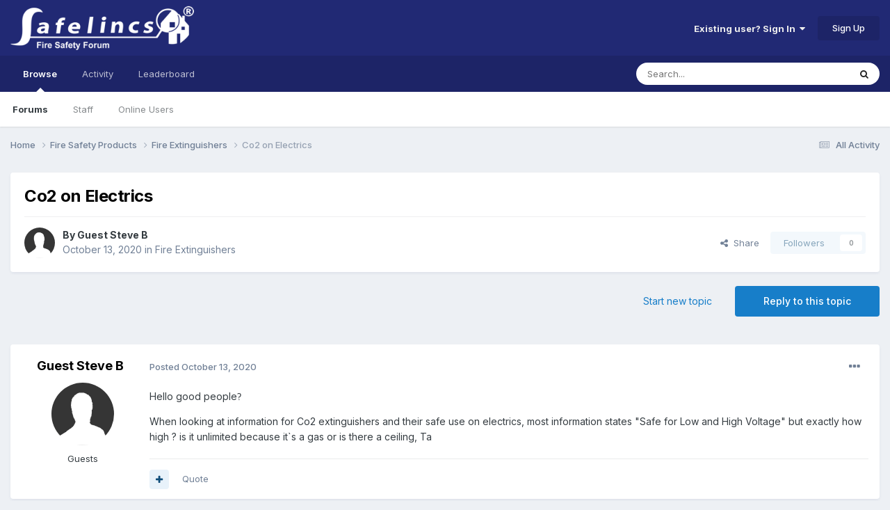

--- FILE ---
content_type: text/html;charset=UTF-8
request_url: https://www.safelincs-forum.co.uk/topic/7677-co2-on-electrics/
body_size: 13334
content:
<!DOCTYPE html>
<html lang="en-GB" dir="ltr">
	<head>
		<meta charset="utf-8">
        
		<title>Co2 on Electrics - Fire Extinguishers - Safelincs Fire Safety Forum</title>
		
			<script type="f1e64a50f810349227e4bb31-text/javascript">
  (function(i,s,o,g,r,a,m){i['GoogleAnalyticsObject']=r;i[r]=i[r]||function(){
  (i[r].q=i[r].q||[]).push(arguments)},i[r].l=1*new Date();a=s.createElement(o),
  m=s.getElementsByTagName(o)[0];a.async=1;a.src=g;m.parentNode.insertBefore(a,m)
  })(window,document,'script','//www.google-analytics.com/analytics.js','ga');

  ga('create', 'UA-234346-16', 'auto');
  ga('send', 'pageview');

</script>
		
		
		
		

	<meta name="viewport" content="width=device-width, initial-scale=1">


	
	
		<meta property="og:image" content="https://www.safelincs-forum.co.uk/uploads/monthly_2020_12/Forum.jpg.1796de1e360a8e0627144635e7f37ada.jpg">
	


	<meta name="twitter:card" content="summary_large_image" />


	
		<meta name="twitter:site" content="@Safelincs" />
	



	
		
			
				<meta property="og:title" content="Co2 on Electrics">
			
		
	

	
		
			
				<meta property="og:type" content="website">
			
		
	

	
		
			
				<meta property="og:url" content="https://www.safelincs-forum.co.uk/topic/7677-co2-on-electrics/">
			
		
	

	
		
			
				<meta name="description" content="Hello good people? When looking at information for Co2 extinguishers and their safe use on electrics, most information states &quot;Safe for Low and High Voltage&quot; but exactly how high ? is it unlimited because it`s a gas or is there a ceiling, Ta">
			
		
	

	
		
			
				<meta property="og:description" content="Hello good people? When looking at information for Co2 extinguishers and their safe use on electrics, most information states &quot;Safe for Low and High Voltage&quot; but exactly how high ? is it unlimited because it`s a gas or is there a ceiling, Ta">
			
		
	

	
		
			
				<meta property="og:updated_time" content="2020-10-13T17:56:59Z">
			
		
	

	
		
			
				<meta property="og:site_name" content="Safelincs Fire Safety Forum">
			
		
	

	
		
			
				<meta property="og:locale" content="en_GB">
			
		
	


	
		<link rel="canonical" href="https://www.safelincs-forum.co.uk/topic/7677-co2-on-electrics/" />
	

	
		<link as="style" rel="preload" href="https://www.safelincs-forum.co.uk/applications/core/interface/ckeditor/ckeditor/skins/ips/editor.css?t=P1PF" />
	





<link rel="manifest" href="https://www.safelincs-forum.co.uk/manifest.webmanifest/">
<meta name="msapplication-config" content="https://www.safelincs-forum.co.uk/browserconfig.xml/">
<meta name="msapplication-starturl" content="/">
<meta name="application-name" content="Safelincs Fire Safety Forum">
<meta name="apple-mobile-web-app-title" content="Safelincs Fire Safety Forum">

	<meta name="theme-color" content="#212974">










<link rel="preload" href="//www.safelincs-forum.co.uk/applications/core/interface/font/fontawesome-webfont.woff2?v=4.7.0" as="font" crossorigin="anonymous">
		


	<link rel="preconnect" href="https://fonts.googleapis.com">
	<link rel="preconnect" href="https://fonts.gstatic.com" crossorigin>
	
		<link href="https://fonts.googleapis.com/css2?family=Inter:wght@300;400;500;600;700&display=swap" rel="stylesheet">
	



	<link rel='stylesheet' href='https://www.safelincs-forum.co.uk/uploads/css_built_1/341e4a57816af3ba440d891ca87450ff_framework.css?v=bc0d7045021759149905' media='all'>

	<link rel='stylesheet' href='https://www.safelincs-forum.co.uk/uploads/css_built_1/05e81b71abe4f22d6eb8d1a929494829_responsive.css?v=bc0d7045021759149905' media='all'>

	<link rel='stylesheet' href='https://www.safelincs-forum.co.uk/uploads/css_built_1/20446cf2d164adcc029377cb04d43d17_flags.css?v=bc0d7045021759149905' media='all'>

	<link rel='stylesheet' href='https://www.safelincs-forum.co.uk/uploads/css_built_1/90eb5adf50a8c640f633d47fd7eb1778_core.css?v=bc0d7045021759149905' media='all'>

	<link rel='stylesheet' href='https://www.safelincs-forum.co.uk/uploads/css_built_1/5a0da001ccc2200dc5625c3f3934497d_core_responsive.css?v=bc0d7045021759149905' media='all'>

	<link rel='stylesheet' href='https://www.safelincs-forum.co.uk/uploads/css_built_1/62e269ced0fdab7e30e026f1d30ae516_forums.css?v=bc0d7045021759149905' media='all'>

	<link rel='stylesheet' href='https://www.safelincs-forum.co.uk/uploads/css_built_1/76e62c573090645fb99a15a363d8620e_forums_responsive.css?v=bc0d7045021759149905' media='all'>

	<link rel='stylesheet' href='https://www.safelincs-forum.co.uk/uploads/css_built_1/ebdea0c6a7dab6d37900b9190d3ac77b_topics.css?v=bc0d7045021759149905' media='all'>





<link rel='stylesheet' href='https://www.safelincs-forum.co.uk/uploads/css_built_1/258adbb6e4f3e83cd3b355f84e3fa002_custom.css?v=bc0d7045021759149905' media='all'>




		
		

	
	<link rel='shortcut icon' href='https://www.safelincs-forum.co.uk/uploads/monthly_2017_11/favicon.ico.afca3da0516fdd113e502dad839763e3.ico' type="image/x-icon">

	</head>
	<body class='ipsApp ipsApp_front ipsJS_none ipsClearfix' data-controller='core.front.core.app' data-message="" data-pageApp='forums' data-pageLocation='front' data-pageModule='forums' data-pageController='topic' data-pageID='7677'  >
		
        

        

		<a href='#ipsLayout_mainArea' class='ipsHide' title='Go to main content on this page' accesskey='m'>Jump to content</a>
		





		<div id='ipsLayout_header' class='ipsClearfix'>
			<header>
				<div class='ipsLayout_container'>
					


<a href='https://www.safelincs-forum.co.uk/' id='elLogo' accesskey='1'><img src="https://www.safelincs-forum.co.uk/uploads/monthly_2015_08/forum-logo.png.68e6c9aa60f1e5b5626e5de1275925dd.png" alt='Safelincs Fire Safety Forum'></a>

					
						

	<ul id='elUserNav' class='ipsList_inline cSignedOut ipsResponsive_showDesktop'>
		
        
		
        
        
            
            <li id='elSignInLink'>
                <a href='https://www.safelincs-forum.co.uk/login/' data-ipsMenu-closeOnClick="false" data-ipsMenu id='elUserSignIn'>
                    Existing user? Sign In &nbsp;<i class='fa fa-caret-down'></i>
                </a>
                
<div id='elUserSignIn_menu' class='ipsMenu ipsMenu_auto ipsHide'>
	<form accept-charset='utf-8' method='post' action='https://www.safelincs-forum.co.uk/login/'>
		<input type="hidden" name="csrfKey" value="88de98c0b8fc2a653f905af1b25aab32">
		<input type="hidden" name="ref" value="aHR0cHM6Ly93d3cuc2FmZWxpbmNzLWZvcnVtLmNvLnVrL3RvcGljLzc2NzctY28yLW9uLWVsZWN0cmljcy8=">
		<div data-role="loginForm">
			
			
			
				
<div class="ipsPad ipsForm ipsForm_vertical">
	<h4 class="ipsType_sectionHead">Sign In</h4>
	<br><br>
	<ul class='ipsList_reset'>
		<li class="ipsFieldRow ipsFieldRow_noLabel ipsFieldRow_fullWidth">
			
			
				<input type="text" placeholder="Display Name or Email Address" name="auth" autocomplete="email">
			
		</li>
		<li class="ipsFieldRow ipsFieldRow_noLabel ipsFieldRow_fullWidth">
			<input type="password" placeholder="Password" name="password" autocomplete="current-password">
		</li>
		<li class="ipsFieldRow ipsFieldRow_checkbox ipsClearfix">
			<span class="ipsCustomInput">
				<input type="checkbox" name="remember_me" id="remember_me_checkbox" value="1" checked aria-checked="true">
				<span></span>
			</span>
			<div class="ipsFieldRow_content">
				<label class="ipsFieldRow_label" for="remember_me_checkbox">Remember me</label>
				<span class="ipsFieldRow_desc">Not recommended on shared computers</span>
			</div>
		</li>
		<li class="ipsFieldRow ipsFieldRow_fullWidth">
			<button type="submit" name="_processLogin" value="usernamepassword" class="ipsButton ipsButton_primary ipsButton_small" id="elSignIn_submit">Sign In</button>
			
				<p class="ipsType_right ipsType_small">
					
						<a href='https://www.safelincs-forum.co.uk/lostpassword/' data-ipsDialog data-ipsDialog-title='Forgot your password?'>
					
					Forgot your password?</a>
				</p>
			
		</li>
	</ul>
</div>
			
		</div>
	</form>
</div>
            </li>
            
        
		
			<li>
				
					<a href='https://www.safelincs-forum.co.uk/register/' data-ipsDialog data-ipsDialog-size='narrow' data-ipsDialog-title='Sign Up' id='elRegisterButton' class='ipsButton ipsButton_normal ipsButton_primary'>Sign Up</a>
				
			</li>
		
	</ul>

						
<ul class='ipsMobileHamburger ipsList_reset ipsResponsive_hideDesktop'>
	<li data-ipsDrawer data-ipsDrawer-drawerElem='#elMobileDrawer'>
		<a href='#'>
			
			
				
			
			
			
			<i class='fa fa-navicon'></i>
		</a>
	</li>
</ul>
					
				</div>
			</header>
			

	<nav data-controller='core.front.core.navBar' class=' ipsResponsive_showDesktop'>
		<div class='ipsNavBar_primary ipsLayout_container '>
			<ul data-role="primaryNavBar" class='ipsClearfix'>
				


	
		
		
			
		
		<li class='ipsNavBar_active' data-active id='elNavSecondary_1' data-role="navBarItem" data-navApp="core" data-navExt="CustomItem">
			
			
				<a href="https://www.safelincs-forum.co.uk"  data-navItem-id="1" data-navDefault>
					Browse<span class='ipsNavBar_active__identifier'></span>
				</a>
			
			
				<ul class='ipsNavBar_secondary ' data-role='secondaryNavBar'>
					


	
		
		
			
		
		<li class='ipsNavBar_active' data-active id='elNavSecondary_3' data-role="navBarItem" data-navApp="forums" data-navExt="Forums">
			
			
				<a href="https://www.safelincs-forum.co.uk"  data-navItem-id="3" data-navDefault>
					Forums<span class='ipsNavBar_active__identifier'></span>
				</a>
			
			
		</li>
	
	

	
	

	
		
		
		<li  id='elNavSecondary_5' data-role="navBarItem" data-navApp="core" data-navExt="StaffDirectory">
			
			
				<a href="https://www.safelincs-forum.co.uk/staff/"  data-navItem-id="5" >
					Staff<span class='ipsNavBar_active__identifier'></span>
				</a>
			
			
		</li>
	
	

	
		
		
		<li  id='elNavSecondary_6' data-role="navBarItem" data-navApp="core" data-navExt="OnlineUsers">
			
			
				<a href="https://www.safelincs-forum.co.uk/online/"  data-navItem-id="6" >
					Online Users<span class='ipsNavBar_active__identifier'></span>
				</a>
			
			
		</li>
	
	

					<li class='ipsHide' id='elNavigationMore_1' data-role='navMore'>
						<a href='#' data-ipsMenu data-ipsMenu-appendTo='#elNavigationMore_1' id='elNavigationMore_1_dropdown'>More <i class='fa fa-caret-down'></i></a>
						<ul class='ipsHide ipsMenu ipsMenu_auto' id='elNavigationMore_1_dropdown_menu' data-role='moreDropdown'></ul>
					</li>
				</ul>
			
		</li>
	
	

	
		
		
		<li  id='elNavSecondary_2' data-role="navBarItem" data-navApp="core" data-navExt="CustomItem">
			
			
				<a href="https://www.safelincs-forum.co.uk/discover/"  data-navItem-id="2" >
					Activity<span class='ipsNavBar_active__identifier'></span>
				</a>
			
			
				<ul class='ipsNavBar_secondary ipsHide' data-role='secondaryNavBar'>
					


	
		
		
		<li  id='elNavSecondary_7' data-role="navBarItem" data-navApp="core" data-navExt="AllActivity">
			
			
				<a href="https://www.safelincs-forum.co.uk/discover/"  data-navItem-id="7" >
					All Activity<span class='ipsNavBar_active__identifier'></span>
				</a>
			
			
		</li>
	
	

	
		
		
		<li  id='elNavSecondary_8' data-role="navBarItem" data-navApp="core" data-navExt="YourActivityStreams">
			
			
				<a href="#"  data-navItem-id="8" >
					My Activity Streams<span class='ipsNavBar_active__identifier'></span>
				</a>
			
			
		</li>
	
	

	
		
		
		<li  id='elNavSecondary_9' data-role="navBarItem" data-navApp="core" data-navExt="YourActivityStreamsItem">
			
			
				<a href="https://www.safelincs-forum.co.uk/discover/unread/"  data-navItem-id="9" >
					Unread Content<span class='ipsNavBar_active__identifier'></span>
				</a>
			
			
		</li>
	
	

	
		
		
		<li  id='elNavSecondary_10' data-role="navBarItem" data-navApp="core" data-navExt="YourActivityStreamsItem">
			
			
				<a href="https://www.safelincs-forum.co.uk/discover/content-started/"  data-navItem-id="10" >
					Content I Started<span class='ipsNavBar_active__identifier'></span>
				</a>
			
			
		</li>
	
	

	
		
		
		<li  id='elNavSecondary_11' data-role="navBarItem" data-navApp="core" data-navExt="Search">
			
			
				<a href="https://www.safelincs-forum.co.uk/search/"  data-navItem-id="11" >
					Search<span class='ipsNavBar_active__identifier'></span>
				</a>
			
			
		</li>
	
	

					<li class='ipsHide' id='elNavigationMore_2' data-role='navMore'>
						<a href='#' data-ipsMenu data-ipsMenu-appendTo='#elNavigationMore_2' id='elNavigationMore_2_dropdown'>More <i class='fa fa-caret-down'></i></a>
						<ul class='ipsHide ipsMenu ipsMenu_auto' id='elNavigationMore_2_dropdown_menu' data-role='moreDropdown'></ul>
					</li>
				</ul>
			
		</li>
	
	

	
		
		
		<li  id='elNavSecondary_12' data-role="navBarItem" data-navApp="core" data-navExt="Leaderboard">
			
			
				<a href="https://www.safelincs-forum.co.uk/leaderboard/"  data-navItem-id="12" >
					Leaderboard<span class='ipsNavBar_active__identifier'></span>
				</a>
			
			
		</li>
	
	

	
	

	
	

				<li class='ipsHide' id='elNavigationMore' data-role='navMore'>
					<a href='#' data-ipsMenu data-ipsMenu-appendTo='#elNavigationMore' id='elNavigationMore_dropdown'>More</a>
					<ul class='ipsNavBar_secondary ipsHide' data-role='secondaryNavBar'>
						<li class='ipsHide' id='elNavigationMore_more' data-role='navMore'>
							<a href='#' data-ipsMenu data-ipsMenu-appendTo='#elNavigationMore_more' id='elNavigationMore_more_dropdown'>More <i class='fa fa-caret-down'></i></a>
							<ul class='ipsHide ipsMenu ipsMenu_auto' id='elNavigationMore_more_dropdown_menu' data-role='moreDropdown'></ul>
						</li>
					</ul>
				</li>
			</ul>
			

	<div id="elSearchWrapper">
		<div id='elSearch' data-controller="core.front.core.quickSearch">
			<form accept-charset='utf-8' action='//www.safelincs-forum.co.uk/search/?do=quicksearch' method='post'>
                <input type='search' id='elSearchField' placeholder='Search...' name='q' autocomplete='off' aria-label='Search'>
                <details class='cSearchFilter'>
                    <summary class='cSearchFilter__text'></summary>
                    <ul class='cSearchFilter__menu'>
                        
                        <li><label><input type="radio" name="type" value="all" ><span class='cSearchFilter__menuText'>Everywhere</span></label></li>
                        
                            
                                <li><label><input type="radio" name="type" value='contextual_{&quot;type&quot;:&quot;forums_topic&quot;,&quot;nodes&quot;:5}' checked><span class='cSearchFilter__menuText'>This Forum</span></label></li>
                            
                                <li><label><input type="radio" name="type" value='contextual_{&quot;type&quot;:&quot;forums_topic&quot;,&quot;item&quot;:7677}' checked><span class='cSearchFilter__menuText'>This Topic</span></label></li>
                            
                        
                        
                            <li><label><input type="radio" name="type" value="core_statuses_status"><span class='cSearchFilter__menuText'>Status Updates</span></label></li>
                        
                            <li><label><input type="radio" name="type" value="forums_topic"><span class='cSearchFilter__menuText'>Topics</span></label></li>
                        
                            <li><label><input type="radio" name="type" value="core_members"><span class='cSearchFilter__menuText'>Members</span></label></li>
                        
                    </ul>
                </details>
				<button class='cSearchSubmit' type="submit" aria-label='Search'><i class="fa fa-search"></i></button>
			</form>
		</div>
	</div>

		</div>
	</nav>

			
<ul id='elMobileNav' class='ipsResponsive_hideDesktop' data-controller='core.front.core.mobileNav'>
	
		
			
			
				
				
			
				
					<li id='elMobileBreadcrumb'>
						<a href='https://www.safelincs-forum.co.uk/forum/5-fire-extinguishers/'>
							<span>Fire Extinguishers</span>
						</a>
					</li>
				
				
			
				
				
			
		
	
	
	
	<li >
		<a data-action="defaultStream" href='https://www.safelincs-forum.co.uk/discover/'><i class="fa fa-newspaper-o" aria-hidden="true"></i></a>
	</li>

	

	
		<li class='ipsJS_show'>
			<a href='https://www.safelincs-forum.co.uk/search/'><i class='fa fa-search'></i></a>
		</li>
	
</ul>
		</div>
		<main id='ipsLayout_body' class='ipsLayout_container'>
			<div id='ipsLayout_contentArea'>
				<div id='ipsLayout_contentWrapper'>
					
<nav class='ipsBreadcrumb ipsBreadcrumb_top ipsFaded_withHover'>
	

	<ul class='ipsList_inline ipsPos_right'>
		
		<li >
			<a data-action="defaultStream" class='ipsType_light '  href='https://www.safelincs-forum.co.uk/discover/'><i class="fa fa-newspaper-o" aria-hidden="true"></i> <span>All Activity</span></a>
		</li>
		
	</ul>

	<ul data-role="breadcrumbList">
		<li>
			<a title="Home" href='https://www.safelincs-forum.co.uk/'>
				<span>Home <i class='fa fa-angle-right'></i></span>
			</a>
		</li>
		
		
			<li>
				
					<a href='https://www.safelincs-forum.co.uk/forum/3-fire-safety-products/'>
						<span>Fire Safety Products <i class='fa fa-angle-right' aria-hidden="true"></i></span>
					</a>
				
			</li>
		
			<li>
				
					<a href='https://www.safelincs-forum.co.uk/forum/5-fire-extinguishers/'>
						<span>Fire Extinguishers <i class='fa fa-angle-right' aria-hidden="true"></i></span>
					</a>
				
			</li>
		
			<li>
				
					Co2 on Electrics
				
			</li>
		
	</ul>
</nav>
					
					<div id='ipsLayout_mainArea'>
						
						
						
						

	




						



<div class='ipsPageHeader ipsResponsive_pull ipsBox ipsPadding sm:ipsPadding:half ipsMargin_bottom'>
		
	
	<div class='ipsFlex ipsFlex-ai:center ipsFlex-fw:wrap ipsGap:4'>
		<div class='ipsFlex-flex:11'>
			<h1 class='ipsType_pageTitle ipsContained_container'>
				

				
				
					<span class='ipsType_break ipsContained'>
						<span>Co2 on Electrics</span>
					</span>
				
			</h1>
			
			
		</div>
		
	</div>
	<hr class='ipsHr'>
	<div class='ipsPageHeader__meta ipsFlex ipsFlex-jc:between ipsFlex-ai:center ipsFlex-fw:wrap ipsGap:3'>
		<div class='ipsFlex-flex:11'>
			<div class='ipsPhotoPanel ipsPhotoPanel_mini ipsPhotoPanel_notPhone ipsClearfix'>
				

	<span class='ipsUserPhoto ipsUserPhoto_mini '>
		<img src='https://www.safelincs-forum.co.uk/uploads/set_resources_1/84c1e40ea0e759e3f1505eb1788ddf3c_default_photo.png' alt='Guest Steve B' loading="lazy">
	</span>

				<div>
					<p class='ipsType_reset ipsType_blendLinks'>
						<span class='ipsType_normal'>
						
							<strong>By 


Guest Steve B</strong><br />
							<span class='ipsType_light'><time datetime='2020-10-13T15:20:21Z' title='13/10/20 15:20' data-short='5 yr'>October 13, 2020</time> in <a href="https://www.safelincs-forum.co.uk/forum/5-fire-extinguishers/">Fire Extinguishers</a></span>
						
						</span>
					</p>
				</div>
			</div>
		</div>
		
			<div class='ipsFlex-flex:01 ipsResponsive_hidePhone'>
				<div class='ipsShareLinks'>
					
						


    <a href='#elShareItem_1365944752_menu' id='elShareItem_1365944752' data-ipsMenu class='ipsShareButton ipsButton ipsButton_verySmall ipsButton_link ipsButton_link--light'>
        <span><i class='fa fa-share-alt'></i></span> &nbsp;Share
    </a>

    <div class='ipsPadding ipsMenu ipsMenu_normal ipsHide' id='elShareItem_1365944752_menu' data-controller="core.front.core.sharelink">
        
        
        <span data-ipsCopy data-ipsCopy-flashmessage>
            <a href="https://www.safelincs-forum.co.uk/topic/7677-co2-on-electrics/" class="ipsButton ipsButton_light ipsButton_small ipsButton_fullWidth" data-role="copyButton" data-clipboard-text="https://www.safelincs-forum.co.uk/topic/7677-co2-on-electrics/" data-ipstooltip title='Copy Link to Clipboard'><i class="fa fa-clone"></i> https://www.safelincs-forum.co.uk/topic/7677-co2-on-electrics/</a>
        </span>
        <ul class='ipsShareLinks ipsMargin_top:half'>
            
                <li>
<a href="https://x.com/share?url=https%3A%2F%2Fwww.safelincs-forum.co.uk%2Ftopic%2F7677-co2-on-electrics%2F" class="cShareLink cShareLink_x" target="_blank" data-role="shareLink" title='Share on X' data-ipsTooltip rel='nofollow noopener'>
    <i class="fa fa-x"></i>
</a></li>
            
                <li>
<a href="https://www.facebook.com/sharer/sharer.php?u=https%3A%2F%2Fwww.safelincs-forum.co.uk%2Ftopic%2F7677-co2-on-electrics%2F" class="cShareLink cShareLink_facebook" target="_blank" data-role="shareLink" title='Share on Facebook' data-ipsTooltip rel='noopener nofollow'>
	<i class="fa fa-facebook"></i>
</a></li>
            
                <li>
<a href="https://www.reddit.com/submit?url=https%3A%2F%2Fwww.safelincs-forum.co.uk%2Ftopic%2F7677-co2-on-electrics%2F&amp;title=Co2+on+Electrics" rel="nofollow noopener" class="cShareLink cShareLink_reddit" target="_blank" title='Share on Reddit' data-ipsTooltip>
	<i class="fa fa-reddit"></i>
</a></li>
            
                <li>
<a href="mailto:?subject=Co2%20on%20Electrics&body=https%3A%2F%2Fwww.safelincs-forum.co.uk%2Ftopic%2F7677-co2-on-electrics%2F" rel='nofollow' class='cShareLink cShareLink_email' title='Share via email' data-ipsTooltip>
	<i class="fa fa-envelope"></i>
</a></li>
            
                <li>
<a href="https://pinterest.com/pin/create/button/?url=https://www.safelincs-forum.co.uk/topic/7677-co2-on-electrics/&amp;media=https://www.safelincs-forum.co.uk/uploads/monthly_2020_12/Forum.jpg.1796de1e360a8e0627144635e7f37ada.jpg" class="cShareLink cShareLink_pinterest" rel="nofollow noopener" target="_blank" data-role="shareLink" title='Share on Pinterest' data-ipsTooltip>
	<i class="fa fa-pinterest"></i>
</a></li>
            
        </ul>
        
            <hr class='ipsHr'>
            <button class='ipsHide ipsButton ipsButton_verySmall ipsButton_light ipsButton_fullWidth ipsMargin_top:half' data-controller='core.front.core.webshare' data-role='webShare' data-webShareTitle='Co2 on Electrics' data-webShareText='Co2 on Electrics' data-webShareUrl='https://www.safelincs-forum.co.uk/topic/7677-co2-on-electrics/'>More sharing options...</button>
        
    </div>

					
					
                    

					



					

<div data-followApp='forums' data-followArea='topic' data-followID='7677' data-controller='core.front.core.followButton'>
	

	<a href='https://www.safelincs-forum.co.uk/login/' rel="nofollow" class="ipsFollow ipsPos_middle ipsButton ipsButton_light ipsButton_verySmall ipsButton_disabled" data-role="followButton" data-ipsTooltip title='Sign in to follow this'>
		<span>Followers</span>
		<span class='ipsCommentCount'>0</span>
	</a>

</div>
				</div>
			</div>
					
	</div>
	
	
</div>








<div class='ipsClearfix'>
	<ul class="ipsToolList ipsToolList_horizontal ipsClearfix ipsSpacer_both ">
		
			<li class='ipsToolList_primaryAction'>
				<span data-controller='forums.front.topic.reply'>
					
						<a href='#replyForm' rel="nofollow" class='ipsButton ipsButton_important ipsButton_medium ipsButton_fullWidth' data-action='replyToTopic'>Reply to this topic</a>
					
				</span>
			</li>
		
		
			<li class='ipsResponsive_hidePhone'>
				
					<a href="https://www.safelincs-forum.co.uk/forum/5-fire-extinguishers/?do=add" rel="nofollow" class='ipsButton ipsButton_link ipsButton_medium ipsButton_fullWidth' title='Start a new topic in this forum'>Start new topic</a>
				
			</li>
		
		
	</ul>
</div>

<div id='comments' data-controller='core.front.core.commentFeed,forums.front.topic.view, core.front.core.ignoredComments' data-autoPoll data-baseURL='https://www.safelincs-forum.co.uk/topic/7677-co2-on-electrics/' data-lastPage data-feedID='topic-7677' class='cTopic ipsClear ipsSpacer_top'>
	
			
	

	

<div data-controller='core.front.core.recommendedComments' data-url='https://www.safelincs-forum.co.uk/topic/7677-co2-on-electrics/?recommended=comments' class='ipsRecommendedComments ipsHide'>
	<div data-role="recommendedComments">
		<h2 class='ipsType_sectionHead ipsType_large ipsType_bold ipsMargin_bottom'>Recommended Posts</h2>
		
	</div>
</div>
	
	<div id="elPostFeed" data-role='commentFeed' data-controller='core.front.core.moderation' >
		<form action="https://www.safelincs-forum.co.uk/topic/7677-co2-on-electrics/?csrfKey=88de98c0b8fc2a653f905af1b25aab32&amp;do=multimodComment" method="post" data-ipsPageAction data-role='moderationTools'>
			
			
				

					

					
					



<a id='findComment-18245'></a>
<a id='comment-18245'></a>
<article  id='elComment_18245' class='cPost ipsBox ipsResponsive_pull  ipsComment  ipsComment_parent ipsClearfix ipsClear ipsColumns ipsColumns_noSpacing ipsColumns_collapsePhone    '>
	

	

	<div class='cAuthorPane_mobile ipsResponsive_showPhone'>
		<div class='cAuthorPane_photo'>
			<div class='cAuthorPane_photoWrap'>
				

	<span class='ipsUserPhoto ipsUserPhoto_large '>
		<img src='https://www.safelincs-forum.co.uk/uploads/set_resources_1/84c1e40ea0e759e3f1505eb1788ddf3c_default_photo.png' alt='Guest Steve B' loading="lazy">
	</span>

				
				
			</div>
		</div>
		<div class='cAuthorPane_content'>
			<h3 class='ipsType_sectionHead cAuthorPane_author ipsType_break ipsType_blendLinks ipsFlex ipsFlex-ai:center'>
				


Guest Steve B
			</h3>
			<div class='ipsType_light ipsType_reset'>
			    <a href='https://www.safelincs-forum.co.uk/topic/7677-co2-on-electrics/#findComment-18245' rel="nofollow" class='ipsType_blendLinks'>Posted <time datetime='2020-10-13T15:20:21Z' title='13/10/20 15:20' data-short='5 yr'>October 13, 2020</time></a>
				
			</div>
		</div>
	</div>
	<aside class='ipsComment_author cAuthorPane ipsColumn ipsColumn_medium ipsResponsive_hidePhone'>
		<h3 class='ipsType_sectionHead cAuthorPane_author ipsType_blendLinks ipsType_break'><strong>


Guest Steve B</strong>
			
		</h3>
		<ul class='cAuthorPane_info ipsList_reset'>
			<li data-role='photo' class='cAuthorPane_photo'>
				<div class='cAuthorPane_photoWrap'>
					

	<span class='ipsUserPhoto ipsUserPhoto_large '>
		<img src='https://www.safelincs-forum.co.uk/uploads/set_resources_1/84c1e40ea0e759e3f1505eb1788ddf3c_default_photo.png' alt='Guest Steve B' loading="lazy">
	</span>

					
					
				</div>
			</li>
			
				<li data-role='group'>Guests</li>
				
			
			
			
		</ul>
	</aside>
	<div class='ipsColumn ipsColumn_fluid ipsMargin:none'>
		

<div id='comment-18245_wrap' data-controller='core.front.core.comment' data-commentApp='forums' data-commentType='forums' data-commentID="18245" data-quoteData='{&quot;userid&quot;:null,&quot;username&quot;:&quot;Guest Steve B&quot;,&quot;timestamp&quot;:1602602421,&quot;contentapp&quot;:&quot;forums&quot;,&quot;contenttype&quot;:&quot;forums&quot;,&quot;contentid&quot;:7677,&quot;contentclass&quot;:&quot;forums_Topic&quot;,&quot;contentcommentid&quot;:18245}' class='ipsComment_content ipsType_medium'>

	<div class='ipsComment_meta ipsType_light ipsFlex ipsFlex-ai:center ipsFlex-jc:between ipsFlex-fd:row-reverse'>
		<div class='ipsType_light ipsType_reset ipsType_blendLinks ipsComment_toolWrap'>
			<div class='ipsResponsive_hidePhone ipsComment_badges'>
				<ul class='ipsList_reset ipsFlex ipsFlex-jc:end ipsFlex-fw:wrap ipsGap:2 ipsGap_row:1'>
					
					
					
					
					
				</ul>
			</div>
			<ul class='ipsList_reset ipsComment_tools'>
				<li>
					<a href='#elControls_18245_menu' class='ipsComment_ellipsis' id='elControls_18245' title='More options...' data-ipsMenu data-ipsMenu-appendTo='#comment-18245_wrap'><i class='fa fa-ellipsis-h'></i></a>
					<ul id='elControls_18245_menu' class='ipsMenu ipsMenu_narrow ipsHide'>
						
							<li class='ipsMenu_item'><a href='https://www.safelincs-forum.co.uk/topic/7677-co2-on-electrics/?do=reportComment&amp;comment=18245' data-ipsDialog data-ipsDialog-remoteSubmit data-ipsDialog-size='medium' data-ipsDialog-flashMessage='Thanks for your report.' data-ipsDialog-title="Report post" data-action='reportComment' title='Report this content'>Report</a></li>
						
						
                        
						
						
						
							
								
							
							
							
							
							
							
						
					</ul>
				</li>
				
			</ul>
		</div>

		<div class='ipsType_reset ipsResponsive_hidePhone'>
		   
		   Posted <time datetime='2020-10-13T15:20:21Z' title='13/10/20 15:20' data-short='5 yr'>October 13, 2020</time>
		   
			
			<span class='ipsResponsive_hidePhone'>
				
				
			</span>
		</div>
	</div>

	

    

	<div class='cPost_contentWrap'>
		
		<div data-role='commentContent' class='ipsType_normal ipsType_richText ipsPadding_bottom ipsContained' data-controller='core.front.core.lightboxedImages'>
			
<p>
	Hello good people<span class="ipsEmoji">?</span>
</p>

<p>
	When looking at information for Co2 extinguishers and their safe use on electrics, most information states "Safe for Low and High Voltage" but exactly how high ? is it unlimited because it`s a gas or is there a ceiling, Ta 
</p>


			
		</div>

		
			<div class='ipsItemControls'>
				
					
						

	<div data-controller='core.front.core.reaction' class='ipsItemControls_right ipsClearfix '>	
		<div class='ipsReact ipsPos_right'>
			
				
				<div class='ipsReact_blurb ipsHide' data-role='reactionBlurb'>
					
				</div>
			
			
			
		</div>
	</div>

					
				
				<ul class='ipsComment_controls ipsClearfix ipsItemControls_left' data-role="commentControls">
					
						
						
							<li data-ipsQuote-editor='topic_comment' data-ipsQuote-target='#comment-18245' class='ipsJS_show'>
								<button class='ipsButton ipsButton_light ipsButton_verySmall ipsButton_narrow cMultiQuote ipsHide' data-action='multiQuoteComment' data-ipsTooltip data-ipsQuote-multiQuote data-mqId='mq18245' title='MultiQuote'><i class='fa fa-plus'></i></button>
							</li>
							<li data-ipsQuote-editor='topic_comment' data-ipsQuote-target='#comment-18245' class='ipsJS_show'>
								<a href='#' data-action='quoteComment' data-ipsQuote-singleQuote>Quote</a>
							</li>
						
						
						
												
					
					<li class='ipsHide' data-role='commentLoading'>
						<span class='ipsLoading ipsLoading_tiny ipsLoading_noAnim'></span>
					</li>
				</ul>
			</div>
		

		
	</div>

	
    
</div>
	</div>
</article>
					
					
					
				

					

					
					



<a id='findComment-18249'></a>
<a id='comment-18249'></a>
<article  id='elComment_18249' class='cPost ipsBox ipsResponsive_pull  ipsComment  ipsComment_parent ipsClearfix ipsClear ipsColumns ipsColumns_noSpacing ipsColumns_collapsePhone    '>
	

	

	<div class='cAuthorPane_mobile ipsResponsive_showPhone'>
		<div class='cAuthorPane_photo'>
			<div class='cAuthorPane_photoWrap'>
				


	<a href="https://www.safelincs-forum.co.uk/profile/3210-anthonyb/" rel="nofollow" data-ipsHover data-ipsHover-width="370" data-ipsHover-target="https://www.safelincs-forum.co.uk/profile/3210-anthonyb/?do=hovercard" class="ipsUserPhoto ipsUserPhoto_large" title="Go to AnthonyB's profile">
		<img src='https://www.safelincs-forum.co.uk/uploads/profile/photo-thumb-3210.gif' alt='AnthonyB' loading="lazy">
	</a>

				
				
					<a href="https://www.safelincs-forum.co.uk/profile/3210-anthonyb/badges/" rel="nofollow">
						
<img src='https://www.safelincs-forum.co.uk/uploads/monthly_2021_06/14_GrandMaster.svg' loading="lazy" alt="Grand Master" class="cAuthorPane_badge cAuthorPane_badge--rank ipsOutline ipsOutline:2px" data-ipsTooltip title="Rank: Grand Master (14/14)">
					</a>
				
			</div>
		</div>
		<div class='cAuthorPane_content'>
			<h3 class='ipsType_sectionHead cAuthorPane_author ipsType_break ipsType_blendLinks ipsFlex ipsFlex-ai:center'>
				


<a href='https://www.safelincs-forum.co.uk/profile/3210-anthonyb/' rel="nofollow" data-ipsHover data-ipsHover-width='370' data-ipsHover-target='https://www.safelincs-forum.co.uk/profile/3210-anthonyb/?do=hovercard&amp;referrer=https%253A%252F%252Fwww.safelincs-forum.co.uk%252Ftopic%252F7677-co2-on-electrics%252F' title="Go to AnthonyB's profile" class="ipsType_break"><span style='color:#333333'>AnthonyB</span></a>
			</h3>
			<div class='ipsType_light ipsType_reset'>
			    <a href='https://www.safelincs-forum.co.uk/topic/7677-co2-on-electrics/#findComment-18249' rel="nofollow" class='ipsType_blendLinks'>Posted <time datetime='2020-10-13T17:56:59Z' title='13/10/20 17:56' data-short='5 yr'>October 13, 2020</time></a>
				
			</div>
		</div>
	</div>
	<aside class='ipsComment_author cAuthorPane ipsColumn ipsColumn_medium ipsResponsive_hidePhone'>
		<h3 class='ipsType_sectionHead cAuthorPane_author ipsType_blendLinks ipsType_break'><strong>


<a href='https://www.safelincs-forum.co.uk/profile/3210-anthonyb/' rel="nofollow" data-ipsHover data-ipsHover-width='370' data-ipsHover-target='https://www.safelincs-forum.co.uk/profile/3210-anthonyb/?do=hovercard&amp;referrer=https%253A%252F%252Fwww.safelincs-forum.co.uk%252Ftopic%252F7677-co2-on-electrics%252F' title="Go to AnthonyB's profile" class="ipsType_break">AnthonyB</a></strong>
			
		</h3>
		<ul class='cAuthorPane_info ipsList_reset'>
			<li data-role='photo' class='cAuthorPane_photo'>
				<div class='cAuthorPane_photoWrap'>
					


	<a href="https://www.safelincs-forum.co.uk/profile/3210-anthonyb/" rel="nofollow" data-ipsHover data-ipsHover-width="370" data-ipsHover-target="https://www.safelincs-forum.co.uk/profile/3210-anthonyb/?do=hovercard" class="ipsUserPhoto ipsUserPhoto_large" title="Go to AnthonyB's profile">
		<img src='https://www.safelincs-forum.co.uk/uploads/profile/photo-thumb-3210.gif' alt='AnthonyB' loading="lazy">
	</a>

					
					
						
<img src='https://www.safelincs-forum.co.uk/uploads/monthly_2021_06/14_GrandMaster.svg' loading="lazy" alt="Grand Master" class="cAuthorPane_badge cAuthorPane_badge--rank ipsOutline ipsOutline:2px" data-ipsTooltip title="Rank: Grand Master (14/14)">
					
				</div>
			</li>
			
				<li data-role='group'><span style='color:#333333'>Power Member</span></li>
				
			
			
				<li data-role='stats' class='ipsMargin_top'>
					<ul class="ipsList_reset ipsType_light ipsFlex ipsFlex-ai:center ipsFlex-jc:center ipsGap_row:2 cAuthorPane_stats">
						<li>
							
								<a href="https://www.safelincs-forum.co.uk/profile/3210-anthonyb/content/" rel="nofollow" title="2,720 posts" data-ipsTooltip class="ipsType_blendLinks">
							
								<i class="fa fa-comment"></i> 2.7k
							
								</a>
							
						</li>
						
					</ul>
				</li>
			
			
				

	
	<li data-role='custom-field' class='ipsResponsive_hidePhone ipsType_break'>
		
<span class='ft'>Gender:</span><span class='fc'>Male</span>
	</li>
	
	<li data-role='custom-field' class='ipsResponsive_hidePhone ipsType_break'>
		
<span class='ft'>Interests:</span><span class='fc'>Fire Safety</span>
	</li>
	

			
		</ul>
	</aside>
	<div class='ipsColumn ipsColumn_fluid ipsMargin:none'>
		

<div id='comment-18249_wrap' data-controller='core.front.core.comment' data-commentApp='forums' data-commentType='forums' data-commentID="18249" data-quoteData='{&quot;userid&quot;:3210,&quot;username&quot;:&quot;AnthonyB&quot;,&quot;timestamp&quot;:1602611819,&quot;contentapp&quot;:&quot;forums&quot;,&quot;contenttype&quot;:&quot;forums&quot;,&quot;contentid&quot;:7677,&quot;contentclass&quot;:&quot;forums_Topic&quot;,&quot;contentcommentid&quot;:18249}' class='ipsComment_content ipsType_medium'>

	<div class='ipsComment_meta ipsType_light ipsFlex ipsFlex-ai:center ipsFlex-jc:between ipsFlex-fd:row-reverse'>
		<div class='ipsType_light ipsType_reset ipsType_blendLinks ipsComment_toolWrap'>
			<div class='ipsResponsive_hidePhone ipsComment_badges'>
				<ul class='ipsList_reset ipsFlex ipsFlex-jc:end ipsFlex-fw:wrap ipsGap:2 ipsGap_row:1'>
					
					
					
					
					
				</ul>
			</div>
			<ul class='ipsList_reset ipsComment_tools'>
				<li>
					<a href='#elControls_18249_menu' class='ipsComment_ellipsis' id='elControls_18249' title='More options...' data-ipsMenu data-ipsMenu-appendTo='#comment-18249_wrap'><i class='fa fa-ellipsis-h'></i></a>
					<ul id='elControls_18249_menu' class='ipsMenu ipsMenu_narrow ipsHide'>
						
							<li class='ipsMenu_item'><a href='https://www.safelincs-forum.co.uk/topic/7677-co2-on-electrics/?do=reportComment&amp;comment=18249' data-ipsDialog data-ipsDialog-remoteSubmit data-ipsDialog-size='medium' data-ipsDialog-flashMessage='Thanks for your report.' data-ipsDialog-title="Report post" data-action='reportComment' title='Report this content'>Report</a></li>
						
						
                        
						
						
						
							
								
							
							
							
							
							
							
						
					</ul>
				</li>
				
			</ul>
		</div>

		<div class='ipsType_reset ipsResponsive_hidePhone'>
		   
		   Posted <time datetime='2020-10-13T17:56:59Z' title='13/10/20 17:56' data-short='5 yr'>October 13, 2020</time>
		   
			
			<span class='ipsResponsive_hidePhone'>
				
				
			</span>
		</div>
	</div>

	

    

	<div class='cPost_contentWrap'>
		
		<div data-role='commentContent' class='ipsType_normal ipsType_richText ipsPadding_bottom ipsContained' data-controller='core.front.core.lightboxedImages'>
			<p>
	Powder and gaseous extinguishing agents are generally accepted as non conductive on all voltages - liquid based agents have also been tested to high voltage (35,000V) but in practice are marked for up to 1000V to give safety margin.
</p>

			
		</div>

		
			<div class='ipsItemControls'>
				
					
						

	<div data-controller='core.front.core.reaction' class='ipsItemControls_right ipsClearfix '>	
		<div class='ipsReact ipsPos_right'>
			
				
				<div class='ipsReact_blurb ipsHide' data-role='reactionBlurb'>
					
				</div>
			
			
			
		</div>
	</div>

					
				
				<ul class='ipsComment_controls ipsClearfix ipsItemControls_left' data-role="commentControls">
					
						
						
							<li data-ipsQuote-editor='topic_comment' data-ipsQuote-target='#comment-18249' class='ipsJS_show'>
								<button class='ipsButton ipsButton_light ipsButton_verySmall ipsButton_narrow cMultiQuote ipsHide' data-action='multiQuoteComment' data-ipsTooltip data-ipsQuote-multiQuote data-mqId='mq18249' title='MultiQuote'><i class='fa fa-plus'></i></button>
							</li>
							<li data-ipsQuote-editor='topic_comment' data-ipsQuote-target='#comment-18249' class='ipsJS_show'>
								<a href='#' data-action='quoteComment' data-ipsQuote-singleQuote>Quote</a>
							</li>
						
						
						
												
					
					<li class='ipsHide' data-role='commentLoading'>
						<span class='ipsLoading ipsLoading_tiny ipsLoading_noAnim'></span>
					</li>
				</ul>
			</div>
		

		
			

		
	</div>

	
    
</div>
	</div>
</article>
					
					
					
				
			
			
<input type="hidden" name="csrfKey" value="88de98c0b8fc2a653f905af1b25aab32" />


		</form>
	</div>

	
	
	
	
	
		<a id='replyForm'></a>
	<div data-role='replyArea' class='cTopicPostArea ipsBox ipsResponsive_pull ipsPadding  ipsSpacer_top' >
			
				
				

	
		<div class='ipsPadding_bottom ipsBorder_bottom ipsMargin_bottom cGuestTeaser'>
			<h2 class='ipsType_pageTitle'>Join the conversation</h2>
			<p class='ipsType_normal ipsType_reset'>
	
				
					You are posting as a guest.
				
				If you have an account, <a class='ipsType_brandedLink' href='https://www.safelincs-forum.co.uk/login/' data-ipsDialog data-ipsDialog-size='medium' data-ipsDialog-title='Sign In Now'>sign in now</a> to post with your account.
				
					<br><span class='ipsType_warning'><strong>Note:</strong> Your post will require moderator approval before it will be visible.</span>
				
			</p>
	
		</div>
	


<form accept-charset='utf-8' class="ipsForm ipsForm_vertical" action="https://www.safelincs-forum.co.uk/topic/7677-co2-on-electrics/" method="post" enctype="multipart/form-data">
	<input type="hidden" name="commentform_7677_submitted" value="1">
	
		<input type="hidden" name="csrfKey" value="88de98c0b8fc2a653f905af1b25aab32">
	
		<input type="hidden" name="_contentReply" value="1">
	
		<input type="hidden" name="captcha_field" value="1">
	
	
		<input type="hidden" name="MAX_FILE_SIZE" value="52428800">
		<input type="hidden" name="plupload" value="6df3289a350232e02bdcc96e77ed75b4">
	
	<div class='ipsComposeArea ipsComposeArea_withPhoto ipsClearfix ipsContained'>
		<div data-role='whosTyping' class='ipsHide ipsMargin_bottom'></div>
		<div class='ipsPos_left ipsResponsive_hidePhone ipsResponsive_block'>

	<span class='ipsUserPhoto ipsUserPhoto_small '>
		<img src='https://www.safelincs-forum.co.uk/uploads/set_resources_1/84c1e40ea0e759e3f1505eb1788ddf3c_default_photo.png' alt='Guest' loading="lazy">
	</span>
</div>
		<div class='ipsComposeArea_editor'>
			
				
					
				
					
						<ul class='ipsForm ipsForm_horizontal ipsMargin_bottom:half' data-ipsEditor-toolList>
							<li class='ipsFieldRow ipsFieldRow_fullWidth'>
								


	<input
		type="text"
		name="guest_name"
        
		id="elInput_guest_name"
		aria-required='true'
		maxlength="26"
		
		
		placeholder='Enter a display name'
		
		
	>
	
	
	

								
							</li>
						</ul>
					
				
					
				
			
			
				
					
						
							
						
						

<div class='ipsType_normal ipsType_richText ipsType_break' data-ipsEditor data-ipsEditor-controller="https://www.safelincs-forum.co.uk/index.php?app=core&amp;module=system&amp;controller=editor" data-ipsEditor-minimized  data-ipsEditor-toolbars='{&quot;desktop&quot;:[{&quot;name&quot;:&quot;row1&quot;,&quot;items&quot;:[&quot;Bold&quot;,&quot;Italic&quot;,&quot;Underline&quot;,&quot;-&quot;,&quot;ipsLink&quot;,&quot;ipsQuote&quot;,&quot;pbckcode&quot;,&quot;ipsEmoticon&quot;,&quot;-&quot;,&quot;BulletedList&quot;,&quot;NumberedList&quot;,&quot;-&quot;,&quot;JustifyLeft&quot;,&quot;JustifyCenter&quot;,&quot;JustifyRight&quot;,&quot;-&quot;,&quot;Strike&quot;,&quot;Superscript&quot;,&quot;Subscript&quot;,&quot;-&quot;,&quot;TextColor&quot;,&quot;Font&quot;,&quot;FontSize&quot;]}],&quot;tablet&quot;:[{&quot;name&quot;:&quot;row1&quot;,&quot;items&quot;:[&quot;Bold&quot;,&quot;Italic&quot;,&quot;Underline&quot;,&quot;-&quot;,&quot;ipsLink&quot;,&quot;ipsQuote&quot;,&quot;ipsEmoticon&quot;,&quot;-&quot;,&quot;BulletedList&quot;,&quot;NumberedList&quot;,&quot;-&quot;,&quot;JustifyLeft&quot;,&quot;JustifyCenter&quot;,&quot;JustifyRight&quot;]}],&quot;phone&quot;:[{&quot;name&quot;:&quot;row1&quot;,&quot;items&quot;:[&quot;Bold&quot;,&quot;Italic&quot;,&quot;Underline&quot;,&quot;-&quot;,&quot;ipsEmoticon&quot;,&quot;-&quot;,&quot;ipsLink&quot;]}]}' data-ipsEditor-extraPlugins='' data-ipsEditor-postKey="27d7e1a9181ff24f95be1b5f418f7a83" data-ipsEditor-autoSaveKey="reply-forums/forums-7677"  data-ipsEditor-skin="ips" data-ipsEditor-name="topic_comment_7677" data-ipsEditor-pasteBehaviour='rich'  data-ipsEditor-ipsPlugins="ipsautolink,ipsautosave,ipsctrlenter,ipscode,ipscontextmenu,ipsemoticon,ipsimage,ipslink,ipsmentions,ipspage,ipspaste,ipsquote,ipsspoiler,ipsautogrow,ipssource,removeformat,ipspreview" data-ipsEditor-contentClass='IPS\forums\Topic' data-ipsEditor-contentId='7677'>
    <div data-role='editorComposer'>
		<noscript>
			<textarea name="topic_comment_7677_noscript" rows="15"></textarea>
		</noscript>
		<div class="ipsHide norewrite" data-role="mainEditorArea">
			<textarea name="topic_comment_7677" data-role='contentEditor' class="ipsHide" tabindex='1'></textarea>
		</div>
		
			<div class='ipsComposeArea_dummy ipsJS_show' tabindex='1'><i class='fa fa-comment-o'></i> Reply to this topic...</div>
		
		<div class="ipsHide ipsComposeArea_editorPaste" data-role="pasteMessage">
			<p class='ipsType_reset ipsPad_half'>
				
					<a class="ipsPos_right ipsType_normal ipsCursor_pointer ipsComposeArea_editorPasteSwitch" data-action="keepPasteFormatting" title='Keep formatting' data-ipsTooltip>&times;</a>
					<i class="fa fa-info-circle"></i>&nbsp; Pasted as rich text. &nbsp;&nbsp;<a class='ipsCursor_pointer' data-action="removePasteFormatting">Paste as plain text instead</a>
				
			</p>
		</div>
		<div class="ipsHide ipsComposeArea_editorPaste" data-role="emoticonMessage">
			<p class='ipsType_reset ipsPad_half'>
				<i class="fa fa-info-circle"></i>&nbsp; Only 75 emoji are allowed.
			</p>
		</div>
		<div class="ipsHide ipsComposeArea_editorPaste" data-role="embedMessage">
			<p class='ipsType_reset ipsPad_half'>
				<a class="ipsPos_right ipsType_normal ipsCursor_pointer ipsComposeArea_editorPasteSwitch" data-action="keepEmbeddedMedia" title='Keep embedded content' data-ipsTooltip>&times;</a>
				<i class="fa fa-info-circle"></i>&nbsp; Your link has been automatically embedded. &nbsp;&nbsp;<a class='ipsCursor_pointer' data-action="removeEmbeddedMedia">Display as a link instead</a>
			</p>
		</div>
		<div class="ipsHide ipsComposeArea_editorPaste" data-role="embedFailMessage">
			<p class='ipsType_reset ipsPad_half'>
			</p>
		</div>
		<div class="ipsHide ipsComposeArea_editorPaste" data-role="autoSaveRestoreMessage">
			<p class='ipsType_reset ipsPad_half'>
				<a class="ipsPos_right ipsType_normal ipsCursor_pointer ipsComposeArea_editorPasteSwitch" data-action="keepRestoredContents" title='Keep restored contents' data-ipsTooltip>&times;</a>
				<i class="fa fa-info-circle"></i>&nbsp; Your previous content has been restored. &nbsp;&nbsp;<a class='ipsCursor_pointer' data-action="clearEditorContents">Clear editor</a>
			</p>
		</div>
		<div class="ipsHide ipsComposeArea_editorPaste" data-role="imageMessage">
			<p class='ipsType_reset ipsPad_half'>
				<a class="ipsPos_right ipsType_normal ipsCursor_pointer ipsComposeArea_editorPasteSwitch" data-action="removeImageMessage">&times;</a>
				<i class="fa fa-info-circle"></i>&nbsp; You cannot paste images directly. Upload or insert images from URL.
			</p>
		</div>
		
<div data-ipsEditor-toolList data-ipsEditor-toolListMinimized data-name="topic_comment_7677" class="ipsAreaBackground_light ipsClearfix ipsHide">
	<div data-role='attachmentArea'>
		<div class="ipsComposeArea_dropZone ipsComposeArea_dropZoneSmall ipsClearfix">
			<i class='fa fa-paperclip'></i>
			<div class='ipsType_light ipsType_normal'>
				Loading...
			</div>
		</div>		
	</div>
</div>
	</div>
	<div data-role='editorPreview' class='ipsHide'>
		<div class='ipsAreaBackground_light ipsPad_half' data-role='previewToolbar'>
			<a href='#' class='ipsPos_right' data-action='closePreview' title='Return to editing mode' data-ipsTooltip>&times;</a>
			<ul class='ipsButton_split'>
				<li data-action='resizePreview' data-size='desktop'><a href='#' title='View at approximate desktop size' data-ipsTooltip class='ipsButton ipsButton_verySmall ipsButton_primary'>Desktop</a></li>
				<li data-action='resizePreview' data-size='tablet'><a href='#' title='View at approximate tablet size' data-ipsTooltip class='ipsButton ipsButton_verySmall ipsButton_light'>Tablet</a></li>
				<li data-action='resizePreview' data-size='phone'><a href='#' title='View at approximate phone size' data-ipsTooltip class='ipsButton ipsButton_verySmall ipsButton_light'>Phone</a></li>
			</ul>
		</div>
		<div data-role='previewContainer' class='ipsAreaBackground ipsType_center'></div>
	</div>
</div>
						
					
				
					
				
					
				
			
			<ul class='ipsToolList ipsToolList_horizontal ipsClear ipsClearfix ipsJS_hide' data-ipsEditor-toolList>
				
					
						
					
						
					
						
							<li class='ipsPos_left ipsResponsive_noFloat  ipsType_medium ipsType_light'>
								
<div data-ipsCaptcha data-ipsCaptcha-service='recaptcha2' data-ipsCaptcha-key="6LfhaQoTAAAAABtFqXHmJiQBUSeiANYYH4nxYWUI" data-ipsCaptcha-lang="en_GB" data-ipsCaptcha-theme="light">
	<noscript>
	  <div style="width: 302px; height: 352px;">
	    <div style="width: 302px; height: 352px; position: relative;">
	      <div style="width: 302px; height: 352px; position: absolute;">
	        <iframe src="https://www.google.com/recaptcha/api/fallback?k=6LfhaQoTAAAAABtFqXHmJiQBUSeiANYYH4nxYWUI" style="width: 302px; height:352px; border-style: none;">
	        </iframe>
	      </div>
	      <div style="width: 250px; height: 80px; position: absolute; border-style: none; bottom: 21px; left: 25px; margin: 0px; padding: 0px; right: 25px;">
	        <textarea id="g-recaptcha-response" name="g-recaptcha-response" class="g-recaptcha-response" style="width: 250px; height: 80px; border: 1px solid #c1c1c1; margin: 0px; padding: 0px; resize: none;"></textarea>
	      </div>
	    </div>
	  </div>
	</noscript>
</div>
								
							</li>
						
					
				
				
					<li>

	<button type="submit" class="ipsButton ipsButton_primary" tabindex="2" accesskey="s"  role="button">Submit Reply</button>
</li>
				
			</ul>
		</div>
	</div>
</form>
			
		</div>
	

	
		<div class='ipsBox ipsPadding ipsResponsive_pull ipsResponsive_showPhone ipsMargin_top'>
			<div class='ipsShareLinks'>
				
					


    <a href='#elShareItem_1278934232_menu' id='elShareItem_1278934232' data-ipsMenu class='ipsShareButton ipsButton ipsButton_verySmall ipsButton_light '>
        <span><i class='fa fa-share-alt'></i></span> &nbsp;Share
    </a>

    <div class='ipsPadding ipsMenu ipsMenu_normal ipsHide' id='elShareItem_1278934232_menu' data-controller="core.front.core.sharelink">
        
        
        <span data-ipsCopy data-ipsCopy-flashmessage>
            <a href="https://www.safelincs-forum.co.uk/topic/7677-co2-on-electrics/" class="ipsButton ipsButton_light ipsButton_small ipsButton_fullWidth" data-role="copyButton" data-clipboard-text="https://www.safelincs-forum.co.uk/topic/7677-co2-on-electrics/" data-ipstooltip title='Copy Link to Clipboard'><i class="fa fa-clone"></i> https://www.safelincs-forum.co.uk/topic/7677-co2-on-electrics/</a>
        </span>
        <ul class='ipsShareLinks ipsMargin_top:half'>
            
                <li>
<a href="https://x.com/share?url=https%3A%2F%2Fwww.safelincs-forum.co.uk%2Ftopic%2F7677-co2-on-electrics%2F" class="cShareLink cShareLink_x" target="_blank" data-role="shareLink" title='Share on X' data-ipsTooltip rel='nofollow noopener'>
    <i class="fa fa-x"></i>
</a></li>
            
                <li>
<a href="https://www.facebook.com/sharer/sharer.php?u=https%3A%2F%2Fwww.safelincs-forum.co.uk%2Ftopic%2F7677-co2-on-electrics%2F" class="cShareLink cShareLink_facebook" target="_blank" data-role="shareLink" title='Share on Facebook' data-ipsTooltip rel='noopener nofollow'>
	<i class="fa fa-facebook"></i>
</a></li>
            
                <li>
<a href="https://www.reddit.com/submit?url=https%3A%2F%2Fwww.safelincs-forum.co.uk%2Ftopic%2F7677-co2-on-electrics%2F&amp;title=Co2+on+Electrics" rel="nofollow noopener" class="cShareLink cShareLink_reddit" target="_blank" title='Share on Reddit' data-ipsTooltip>
	<i class="fa fa-reddit"></i>
</a></li>
            
                <li>
<a href="mailto:?subject=Co2%20on%20Electrics&body=https%3A%2F%2Fwww.safelincs-forum.co.uk%2Ftopic%2F7677-co2-on-electrics%2F" rel='nofollow' class='cShareLink cShareLink_email' title='Share via email' data-ipsTooltip>
	<i class="fa fa-envelope"></i>
</a></li>
            
                <li>
<a href="https://pinterest.com/pin/create/button/?url=https://www.safelincs-forum.co.uk/topic/7677-co2-on-electrics/&amp;media=https://www.safelincs-forum.co.uk/uploads/monthly_2020_12/Forum.jpg.1796de1e360a8e0627144635e7f37ada.jpg" class="cShareLink cShareLink_pinterest" rel="nofollow noopener" target="_blank" data-role="shareLink" title='Share on Pinterest' data-ipsTooltip>
	<i class="fa fa-pinterest"></i>
</a></li>
            
        </ul>
        
            <hr class='ipsHr'>
            <button class='ipsHide ipsButton ipsButton_verySmall ipsButton_light ipsButton_fullWidth ipsMargin_top:half' data-controller='core.front.core.webshare' data-role='webShare' data-webShareTitle='Co2 on Electrics' data-webShareText='Co2 on Electrics' data-webShareUrl='https://www.safelincs-forum.co.uk/topic/7677-co2-on-electrics/'>More sharing options...</button>
        
    </div>

				
				
                

                

<div data-followApp='forums' data-followArea='topic' data-followID='7677' data-controller='core.front.core.followButton'>
	

	<a href='https://www.safelincs-forum.co.uk/login/' rel="nofollow" class="ipsFollow ipsPos_middle ipsButton ipsButton_light ipsButton_verySmall ipsButton_disabled" data-role="followButton" data-ipsTooltip title='Sign in to follow this'>
		<span>Followers</span>
		<span class='ipsCommentCount'>0</span>
	</a>

</div>
				
			</div>
		</div>
	
</div>



<div class='ipsPager ipsSpacer_top'>
	<div class="ipsPager_prev">
		
			<a href="https://www.safelincs-forum.co.uk/forum/5-fire-extinguishers/" title="Go to Fire Extinguishers" rel="parent">
				<span class="ipsPager_type">Go to topic listing</span>
			</a>
		
	</div>
	
</div>


						


					</div>
					


					
<nav class='ipsBreadcrumb ipsBreadcrumb_bottom ipsFaded_withHover'>
	
		


	

	<ul class='ipsList_inline ipsPos_right'>
		
		<li >
			<a data-action="defaultStream" class='ipsType_light '  href='https://www.safelincs-forum.co.uk/discover/'><i class="fa fa-newspaper-o" aria-hidden="true"></i> <span>All Activity</span></a>
		</li>
		
	</ul>

	<ul data-role="breadcrumbList">
		<li>
			<a title="Home" href='https://www.safelincs-forum.co.uk/'>
				<span>Home <i class='fa fa-angle-right'></i></span>
			</a>
		</li>
		
		
			<li>
				
					<a href='https://www.safelincs-forum.co.uk/forum/3-fire-safety-products/'>
						<span>Fire Safety Products <i class='fa fa-angle-right' aria-hidden="true"></i></span>
					</a>
				
			</li>
		
			<li>
				
					<a href='https://www.safelincs-forum.co.uk/forum/5-fire-extinguishers/'>
						<span>Fire Extinguishers <i class='fa fa-angle-right' aria-hidden="true"></i></span>
					</a>
				
			</li>
		
			<li>
				
					Co2 on Electrics
				
			</li>
		
	</ul>
</nav>
				</div>
			</div>
			
		</main>
		<footer id='ipsLayout_footer' class='ipsClearfix'>
			<div class='ipsLayout_container'>
				
				

<ul id='elFooterSocialLinks' class='ipsList_inline ipsType_center ipsSpacer_top'>
	

	
		<li class='cUserNav_icon'>
			<a href='https://x.com/safelincs' target='_blank' class='cShareLink cShareLink_x' rel='noopener noreferrer'><i class='fa fa-x'></i></a>
        </li>
	
		<li class='cUserNav_icon'>
			<a href='https://www.facebook.com/safelincs' target='_blank' class='cShareLink cShareLink_facebook' rel='noopener noreferrer'><i class='fa fa-facebook'></i></a>
        </li>
	
		<li class='cUserNav_icon'>
			<a href='https://www.youtube.com/safelincs' target='_blank' class='cShareLink cShareLink_youtube' rel='noopener noreferrer'><i class='fa fa-youtube'></i></a>
        </li>
	
		<li class='cUserNav_icon'>
			<a href='https://www.linkedin.com/company/safelincs-ltd' target='_blank' class='cShareLink cShareLink_linkedin' rel='noopener noreferrer'><i class='fa fa-linkedin'></i></a>
        </li>
	

</ul>


<ul class='ipsList_inline ipsType_center ipsSpacer_top' id="elFooterLinks">
	
	
	
	
	
		<li><a href='https://www.safelincs-forum.co.uk/privacy/'>Privacy Policy</a></li>
	
	
		<li><a rel="nofollow" href='https://www.safelincs-forum.co.uk/contact/' data-ipsdialog  data-ipsdialog-title="Contact Us">Contact Us</a></li>
	
	<li><a rel="nofollow" href='https://www.safelincs-forum.co.uk/cookies/'>Cookies</a></li>

</ul>	


<p id='elCopyright'>
	<span id='elCopyright_userLine'>Copyright © 2022 Safelincs Ltd.</span>
	<a rel='nofollow' title='Invision Community' href='https://www.invisioncommunity.com/'>Powered by Invision Community</a>
</p>
			</div>
		</footer>
		
<div id='elMobileDrawer' class='ipsDrawer ipsHide'>
	<div class='ipsDrawer_menu'>
		<a href='#' class='ipsDrawer_close' data-action='close'><span>&times;</span></a>
		<div class='ipsDrawer_content ipsFlex ipsFlex-fd:column'>
			
				<div class='ipsPadding ipsBorder_bottom'>
					<ul class='ipsToolList ipsToolList_vertical'>
						<li>
							<a href='https://www.safelincs-forum.co.uk/login/' id='elSigninButton_mobile' class='ipsButton ipsButton_light ipsButton_small ipsButton_fullWidth'>Existing user? Sign In</a>
						</li>
						
							<li>
								
									<a href='https://www.safelincs-forum.co.uk/register/' data-ipsDialog data-ipsDialog-size='narrow' data-ipsDialog-title='Sign Up' data-ipsDialog-fixed='true' id='elRegisterButton_mobile' class='ipsButton ipsButton_small ipsButton_fullWidth ipsButton_important'>Sign Up</a>
								
							</li>
						
					</ul>
				</div>
			

			

			<ul class='ipsDrawer_list ipsFlex-flex:11'>
				

				
				
				
				
					
						
						
							<li class='ipsDrawer_itemParent'>
								<h4 class='ipsDrawer_title'><a href='#'>Browse</a></h4>
								<ul class='ipsDrawer_list'>
									<li data-action="back"><a href='#'>Back</a></li>
									
									
										
										
										
											
												
													
													
									
													
									
									
									
										


	
		
			<li>
				<a href='https://www.safelincs-forum.co.uk' >
					Forums
				</a>
			</li>
		
	

	

	
		
			<li>
				<a href='https://www.safelincs-forum.co.uk/staff/' >
					Staff
				</a>
			</li>
		
	

	
		
			<li>
				<a href='https://www.safelincs-forum.co.uk/online/' >
					Online Users
				</a>
			</li>
		
	

										
								</ul>
							</li>
						
					
				
					
						
						
							<li class='ipsDrawer_itemParent'>
								<h4 class='ipsDrawer_title'><a href='#'>Activity</a></h4>
								<ul class='ipsDrawer_list'>
									<li data-action="back"><a href='#'>Back</a></li>
									
									
										
										
										
											
												
													
													
									
													
									
									
									
										


	
		
			<li>
				<a href='https://www.safelincs-forum.co.uk/discover/' >
					All Activity
				</a>
			</li>
		
	

	
		
			<li>
				<a href='' >
					My Activity Streams
				</a>
			</li>
		
	

	
		
			<li>
				<a href='https://www.safelincs-forum.co.uk/discover/unread/' >
					Unread Content
				</a>
			</li>
		
	

	
		
			<li>
				<a href='https://www.safelincs-forum.co.uk/discover/content-started/' >
					Content I Started
				</a>
			</li>
		
	

	
		
			<li>
				<a href='https://www.safelincs-forum.co.uk/search/' >
					Search
				</a>
			</li>
		
	

										
								</ul>
							</li>
						
					
				
					
						
						
							<li><a href='https://www.safelincs-forum.co.uk/leaderboard/' >Leaderboard</a></li>
						
					
				
					
				
					
				
				
			</ul>

			
		</div>
	</div>
</div>

<div id='elMobileCreateMenuDrawer' class='ipsDrawer ipsHide'>
	<div class='ipsDrawer_menu'>
		<a href='#' class='ipsDrawer_close' data-action='close'><span>&times;</span></a>
		<div class='ipsDrawer_content ipsSpacer_bottom ipsPad'>
			<ul class='ipsDrawer_list'>
				<li class="ipsDrawer_listTitle ipsType_reset">Create New...</li>
				
			</ul>
		</div>
	</div>
</div>
		
		

	
	<script type="f1e64a50f810349227e4bb31-text/javascript">
		var ipsDebug = false;		
	
		var CKEDITOR_BASEPATH = '//www.safelincs-forum.co.uk/applications/core/interface/ckeditor/ckeditor/';
	
		var ipsSettings = {
			
			
			cookie_path: "/",
			
			cookie_prefix: "ips4_",
			
			
			cookie_ssl: true,
			
            essential_cookies: ["oauth_authorize","member_id","login_key","clearAutosave","lastSearch","device_key","IPSSessionFront","loggedIn","noCache","hasJS","cookie_consent","cookie_consent_optional","forumpass_*"],
			upload_imgURL: "",
			message_imgURL: "",
			notification_imgURL: "",
			baseURL: "//www.safelincs-forum.co.uk/",
			jsURL: "//www.safelincs-forum.co.uk/applications/core/interface/js/js.php",
			csrfKey: "88de98c0b8fc2a653f905af1b25aab32",
			antiCache: "bc0d7045021759149905",
			jsAntiCache: "bc0d7045021759751112",
			disableNotificationSounds: true,
			useCompiledFiles: true,
			links_external: false,
			memberID: 0,
			lazyLoadEnabled: false,
			blankImg: "//www.safelincs-forum.co.uk/applications/core/interface/js/spacer.png",
			googleAnalyticsEnabled: true,
			matomoEnabled: false,
			viewProfiles: true,
			mapProvider: 'none',
			mapApiKey: '',
			pushPublicKey: "BFbWdOrBfx0xdV3o-b85G4SFOHo7Dr0_QbmQb05dAWMXxh0TnnZbbRBlJIkrnnNmu1r__n6rnQak77v9Qo9LgcU",
			relativeDates: true
		};
		
		
		
		
			ipsSettings['maxImageDimensions'] = {
				width: 1000,
				height: 750
			};
		
		
	</script>





<script type="f1e64a50f810349227e4bb31-text/javascript" src='https://www.safelincs-forum.co.uk/uploads/javascript_global/root_library.js?v=bc0d7045021759751112' data-ips></script>


<script type="f1e64a50f810349227e4bb31-text/javascript" src='https://www.safelincs-forum.co.uk/uploads/javascript_global/root_js_lang_2.js?v=bc0d7045021759751112' data-ips></script>


<script type="f1e64a50f810349227e4bb31-text/javascript" src='https://www.safelincs-forum.co.uk/uploads/javascript_global/root_framework.js?v=bc0d7045021759751112' data-ips></script>


<script type="f1e64a50f810349227e4bb31-text/javascript" src='https://www.safelincs-forum.co.uk/uploads/javascript_core/global_global_core.js?v=bc0d7045021759751112' data-ips></script>


<script type="f1e64a50f810349227e4bb31-text/javascript" src='https://www.safelincs-forum.co.uk/uploads/javascript_global/root_front.js?v=bc0d7045021759751112' data-ips></script>


<script type="f1e64a50f810349227e4bb31-text/javascript" src='https://www.safelincs-forum.co.uk/uploads/javascript_core/front_front_core.js?v=bc0d7045021759751112' data-ips></script>


<script type="f1e64a50f810349227e4bb31-text/javascript" src='https://www.safelincs-forum.co.uk/uploads/javascript_forums/front_front_topic.js?v=bc0d7045021759751112' data-ips></script>


<script type="f1e64a50f810349227e4bb31-text/javascript" src='//www.safelincs-forum.co.uk/applications/core/interface/plupload/plupload.full.min.js?v=bc0d7045021759751112' data-ips></script>


<script type="f1e64a50f810349227e4bb31-text/javascript" src='https://www.safelincs-forum.co.uk/uploads/javascript_global/root_map.js?v=bc0d7045021759751112' data-ips></script>



	<script type="f1e64a50f810349227e4bb31-text/javascript">
		
			ips.setSetting( 'date_format', jQuery.parseJSON('"dd\/mm\/yy"') );
		
			ips.setSetting( 'date_first_day', jQuery.parseJSON('0') );
		
			ips.setSetting( 'ipb_url_filter_option', jQuery.parseJSON('"none"') );
		
			ips.setSetting( 'url_filter_any_action', jQuery.parseJSON('"allow"') );
		
			ips.setSetting( 'bypass_profanity', jQuery.parseJSON('0') );
		
			ips.setSetting( 'emoji_style', jQuery.parseJSON('"native"') );
		
			ips.setSetting( 'emoji_shortcodes', jQuery.parseJSON('true') );
		
			ips.setSetting( 'emoji_ascii', jQuery.parseJSON('true') );
		
			ips.setSetting( 'emoji_cache', jQuery.parseJSON('1680688651') );
		
			ips.setSetting( 'image_jpg_quality', jQuery.parseJSON('75') );
		
			ips.setSetting( 'cloud2', jQuery.parseJSON('false') );
		
			ips.setSetting( 'isAnonymous', jQuery.parseJSON('false') );
		
		
        
    </script>



<script type='application/ld+json'>
{
    "name": "Co2 on Electrics",
    "headline": "Co2 on Electrics",
    "text": "Hello good people?\n \n\n\n\tWhen looking at information for Co2 extinguishers and their safe use on electrics, most information states \"Safe for Low and High Voltage\" but exactly how high ? is it unlimited because it`s a gas or is there a ceiling, Ta\u00a0\n \n",
    "dateCreated": "2020-10-13T15:20:21+0000",
    "datePublished": "2020-10-13T15:20:21+0000",
    "dateModified": "2020-10-13T17:56:59+0000",
    "image": "https://www.safelincs-forum.co.uk/applications/core/interface/email/default_photo.png",
    "author": {
        "@type": "Person",
        "name": "Guest",
        "image": "https://www.safelincs-forum.co.uk/applications/core/interface/email/default_photo.png"
    },
    "interactionStatistic": [
        {
            "@type": "InteractionCounter",
            "interactionType": "http://schema.org/ViewAction",
            "userInteractionCount": 2087
        },
        {
            "@type": "InteractionCounter",
            "interactionType": "http://schema.org/CommentAction",
            "userInteractionCount": 1
        },
        {
            "@type": "InteractionCounter",
            "interactionType": "http://schema.org/FollowAction",
            "userInteractionCount": 0
        }
    ],
    "@context": "http://schema.org",
    "@type": "DiscussionForumPosting",
    "@id": "https://www.safelincs-forum.co.uk/topic/7677-co2-on-electrics/",
    "isPartOf": {
        "@id": "https://www.safelincs-forum.co.uk/#website"
    },
    "publisher": {
        "@id": "https://www.safelincs-forum.co.uk/#organization"
    },
    "url": "https://www.safelincs-forum.co.uk/topic/7677-co2-on-electrics/",
    "discussionUrl": "https://www.safelincs-forum.co.uk/topic/7677-co2-on-electrics/",
    "mainEntityOfPage": {
        "@type": "WebPage",
        "@id": "https://www.safelincs-forum.co.uk/topic/7677-co2-on-electrics/"
    },
    "pageStart": 1,
    "pageEnd": 1,
    "comment": [
        {
            "@type": "Comment",
            "@id": "https://www.safelincs-forum.co.uk/topic/7677-co2-on-electrics/#comment-18249",
            "url": "https://www.safelincs-forum.co.uk/topic/7677-co2-on-electrics/#comment-18249",
            "author": {
                "@type": "Person",
                "name": "AnthonyB",
                "image": "https://www.safelincs-forum.co.uk/uploads/profile/photo-thumb-3210.gif",
                "url": "https://www.safelincs-forum.co.uk/profile/3210-anthonyb/"
            },
            "dateCreated": "2020-10-13T17:56:59+0000",
            "text": "Powder and gaseous extinguishing agents are generally accepted as non conductive on all voltages - liquid based agents have also been tested to high voltage (35,000V) but in practice are marked for up to 1000V to give safety margin.\n ",
            "upvoteCount": 0
        }
    ]
}	
</script>

<script type='application/ld+json'>
{
    "@context": "http://www.schema.org",
    "publisher": "https://www.safelincs-forum.co.uk/#organization",
    "@type": "WebSite",
    "@id": "https://www.safelincs-forum.co.uk/#website",
    "mainEntityOfPage": "https://www.safelincs-forum.co.uk/",
    "name": "Safelincs Fire Safety Forum",
    "url": "https://www.safelincs-forum.co.uk/",
    "potentialAction": {
        "type": "SearchAction",
        "query-input": "required name=query",
        "target": "https://www.safelincs-forum.co.uk/search/?q={query}"
    },
    "inLanguage": [
        {
            "@type": "Language",
            "name": "English",
            "alternateName": "en-GB"
        }
    ]
}	
</script>

<script type='application/ld+json'>
{
    "@context": "http://www.schema.org",
    "@type": "Organization",
    "@id": "https://www.safelincs.co.uk#organization",
    "mainEntityOfPage": "https://www.safelincs.co.uk",
    "name": "Safelincs Fire \u0026 Safety",
    "url": "https://www.safelincs.co.uk",
    "logo": {
        "@type": "ImageObject",
        "@id": "https://www.safelincs-forum.co.uk/#logo",
        "url": "https://www.safelincs-forum.co.uk/uploads/monthly_2015_08/forum-logo.png.68e6c9aa60f1e5b5626e5de1275925dd.png"
    },
    "sameAs": [
        "https://x.com/safelincs",
        "https://www.facebook.com/safelincs",
        "https://www.youtube.com/safelincs",
        "https://www.linkedin.com/company/safelincs-ltd"
    ],
    "address": {
        "@type": "PostalAddress",
        "streetAddress": "33 West Street",
        "addressLocality": "Alford",
        "addressRegion": "Lincolnshire",
        "postalCode": "LN13 9FX",
        "addressCountry": "GB"
    }
}	
</script>

<script type='application/ld+json'>
{
    "@context": "http://schema.org",
    "@type": "BreadcrumbList",
    "itemListElement": [
        {
            "@type": "ListItem",
            "position": 1,
            "item": {
                "name": "Fire Safety Products",
                "@id": "https://www.safelincs-forum.co.uk/forum/3-fire-safety-products/"
            }
        },
        {
            "@type": "ListItem",
            "position": 2,
            "item": {
                "name": "Fire Extinguishers",
                "@id": "https://www.safelincs-forum.co.uk/forum/5-fire-extinguishers/"
            }
        },
        {
            "@type": "ListItem",
            "position": 3,
            "item": {
                "name": "Co2 on Electrics"
            }
        }
    ]
}	
</script>

<script type='application/ld+json'>
{
    "@context": "http://schema.org",
    "@type": "ContactPage",
    "url": "https://www.safelincs-forum.co.uk/contact/"
}	
</script>



<script type="f1e64a50f810349227e4bb31-text/javascript">
    (() => {
        let gqlKeys = [];
        for (let [k, v] of Object.entries(gqlKeys)) {
            ips.setGraphQlData(k, v);
        }
    })();
</script>
		
		<!--ipsQueryLog-->
		<!--ipsCachingLog-->
		
		
		
        
	<script src="/cdn-cgi/scripts/7d0fa10a/cloudflare-static/rocket-loader.min.js" data-cf-settings="f1e64a50f810349227e4bb31-|49" defer></script></body>
</html>

--- FILE ---
content_type: text/html; charset=utf-8
request_url: https://www.google.com/recaptcha/api2/anchor?ar=1&k=6LfhaQoTAAAAABtFqXHmJiQBUSeiANYYH4nxYWUI&co=aHR0cHM6Ly93d3cuc2FmZWxpbmNzLWZvcnVtLmNvLnVrOjQ0Mw..&hl=en-GB&v=PoyoqOPhxBO7pBk68S4YbpHZ&theme=light&size=normal&anchor-ms=20000&execute-ms=30000&cb=ndiv8g16ucvx
body_size: 49732
content:
<!DOCTYPE HTML><html dir="ltr" lang="en-GB"><head><meta http-equiv="Content-Type" content="text/html; charset=UTF-8">
<meta http-equiv="X-UA-Compatible" content="IE=edge">
<title>reCAPTCHA</title>
<style type="text/css">
/* cyrillic-ext */
@font-face {
  font-family: 'Roboto';
  font-style: normal;
  font-weight: 400;
  font-stretch: 100%;
  src: url(//fonts.gstatic.com/s/roboto/v48/KFO7CnqEu92Fr1ME7kSn66aGLdTylUAMa3GUBHMdazTgWw.woff2) format('woff2');
  unicode-range: U+0460-052F, U+1C80-1C8A, U+20B4, U+2DE0-2DFF, U+A640-A69F, U+FE2E-FE2F;
}
/* cyrillic */
@font-face {
  font-family: 'Roboto';
  font-style: normal;
  font-weight: 400;
  font-stretch: 100%;
  src: url(//fonts.gstatic.com/s/roboto/v48/KFO7CnqEu92Fr1ME7kSn66aGLdTylUAMa3iUBHMdazTgWw.woff2) format('woff2');
  unicode-range: U+0301, U+0400-045F, U+0490-0491, U+04B0-04B1, U+2116;
}
/* greek-ext */
@font-face {
  font-family: 'Roboto';
  font-style: normal;
  font-weight: 400;
  font-stretch: 100%;
  src: url(//fonts.gstatic.com/s/roboto/v48/KFO7CnqEu92Fr1ME7kSn66aGLdTylUAMa3CUBHMdazTgWw.woff2) format('woff2');
  unicode-range: U+1F00-1FFF;
}
/* greek */
@font-face {
  font-family: 'Roboto';
  font-style: normal;
  font-weight: 400;
  font-stretch: 100%;
  src: url(//fonts.gstatic.com/s/roboto/v48/KFO7CnqEu92Fr1ME7kSn66aGLdTylUAMa3-UBHMdazTgWw.woff2) format('woff2');
  unicode-range: U+0370-0377, U+037A-037F, U+0384-038A, U+038C, U+038E-03A1, U+03A3-03FF;
}
/* math */
@font-face {
  font-family: 'Roboto';
  font-style: normal;
  font-weight: 400;
  font-stretch: 100%;
  src: url(//fonts.gstatic.com/s/roboto/v48/KFO7CnqEu92Fr1ME7kSn66aGLdTylUAMawCUBHMdazTgWw.woff2) format('woff2');
  unicode-range: U+0302-0303, U+0305, U+0307-0308, U+0310, U+0312, U+0315, U+031A, U+0326-0327, U+032C, U+032F-0330, U+0332-0333, U+0338, U+033A, U+0346, U+034D, U+0391-03A1, U+03A3-03A9, U+03B1-03C9, U+03D1, U+03D5-03D6, U+03F0-03F1, U+03F4-03F5, U+2016-2017, U+2034-2038, U+203C, U+2040, U+2043, U+2047, U+2050, U+2057, U+205F, U+2070-2071, U+2074-208E, U+2090-209C, U+20D0-20DC, U+20E1, U+20E5-20EF, U+2100-2112, U+2114-2115, U+2117-2121, U+2123-214F, U+2190, U+2192, U+2194-21AE, U+21B0-21E5, U+21F1-21F2, U+21F4-2211, U+2213-2214, U+2216-22FF, U+2308-230B, U+2310, U+2319, U+231C-2321, U+2336-237A, U+237C, U+2395, U+239B-23B7, U+23D0, U+23DC-23E1, U+2474-2475, U+25AF, U+25B3, U+25B7, U+25BD, U+25C1, U+25CA, U+25CC, U+25FB, U+266D-266F, U+27C0-27FF, U+2900-2AFF, U+2B0E-2B11, U+2B30-2B4C, U+2BFE, U+3030, U+FF5B, U+FF5D, U+1D400-1D7FF, U+1EE00-1EEFF;
}
/* symbols */
@font-face {
  font-family: 'Roboto';
  font-style: normal;
  font-weight: 400;
  font-stretch: 100%;
  src: url(//fonts.gstatic.com/s/roboto/v48/KFO7CnqEu92Fr1ME7kSn66aGLdTylUAMaxKUBHMdazTgWw.woff2) format('woff2');
  unicode-range: U+0001-000C, U+000E-001F, U+007F-009F, U+20DD-20E0, U+20E2-20E4, U+2150-218F, U+2190, U+2192, U+2194-2199, U+21AF, U+21E6-21F0, U+21F3, U+2218-2219, U+2299, U+22C4-22C6, U+2300-243F, U+2440-244A, U+2460-24FF, U+25A0-27BF, U+2800-28FF, U+2921-2922, U+2981, U+29BF, U+29EB, U+2B00-2BFF, U+4DC0-4DFF, U+FFF9-FFFB, U+10140-1018E, U+10190-1019C, U+101A0, U+101D0-101FD, U+102E0-102FB, U+10E60-10E7E, U+1D2C0-1D2D3, U+1D2E0-1D37F, U+1F000-1F0FF, U+1F100-1F1AD, U+1F1E6-1F1FF, U+1F30D-1F30F, U+1F315, U+1F31C, U+1F31E, U+1F320-1F32C, U+1F336, U+1F378, U+1F37D, U+1F382, U+1F393-1F39F, U+1F3A7-1F3A8, U+1F3AC-1F3AF, U+1F3C2, U+1F3C4-1F3C6, U+1F3CA-1F3CE, U+1F3D4-1F3E0, U+1F3ED, U+1F3F1-1F3F3, U+1F3F5-1F3F7, U+1F408, U+1F415, U+1F41F, U+1F426, U+1F43F, U+1F441-1F442, U+1F444, U+1F446-1F449, U+1F44C-1F44E, U+1F453, U+1F46A, U+1F47D, U+1F4A3, U+1F4B0, U+1F4B3, U+1F4B9, U+1F4BB, U+1F4BF, U+1F4C8-1F4CB, U+1F4D6, U+1F4DA, U+1F4DF, U+1F4E3-1F4E6, U+1F4EA-1F4ED, U+1F4F7, U+1F4F9-1F4FB, U+1F4FD-1F4FE, U+1F503, U+1F507-1F50B, U+1F50D, U+1F512-1F513, U+1F53E-1F54A, U+1F54F-1F5FA, U+1F610, U+1F650-1F67F, U+1F687, U+1F68D, U+1F691, U+1F694, U+1F698, U+1F6AD, U+1F6B2, U+1F6B9-1F6BA, U+1F6BC, U+1F6C6-1F6CF, U+1F6D3-1F6D7, U+1F6E0-1F6EA, U+1F6F0-1F6F3, U+1F6F7-1F6FC, U+1F700-1F7FF, U+1F800-1F80B, U+1F810-1F847, U+1F850-1F859, U+1F860-1F887, U+1F890-1F8AD, U+1F8B0-1F8BB, U+1F8C0-1F8C1, U+1F900-1F90B, U+1F93B, U+1F946, U+1F984, U+1F996, U+1F9E9, U+1FA00-1FA6F, U+1FA70-1FA7C, U+1FA80-1FA89, U+1FA8F-1FAC6, U+1FACE-1FADC, U+1FADF-1FAE9, U+1FAF0-1FAF8, U+1FB00-1FBFF;
}
/* vietnamese */
@font-face {
  font-family: 'Roboto';
  font-style: normal;
  font-weight: 400;
  font-stretch: 100%;
  src: url(//fonts.gstatic.com/s/roboto/v48/KFO7CnqEu92Fr1ME7kSn66aGLdTylUAMa3OUBHMdazTgWw.woff2) format('woff2');
  unicode-range: U+0102-0103, U+0110-0111, U+0128-0129, U+0168-0169, U+01A0-01A1, U+01AF-01B0, U+0300-0301, U+0303-0304, U+0308-0309, U+0323, U+0329, U+1EA0-1EF9, U+20AB;
}
/* latin-ext */
@font-face {
  font-family: 'Roboto';
  font-style: normal;
  font-weight: 400;
  font-stretch: 100%;
  src: url(//fonts.gstatic.com/s/roboto/v48/KFO7CnqEu92Fr1ME7kSn66aGLdTylUAMa3KUBHMdazTgWw.woff2) format('woff2');
  unicode-range: U+0100-02BA, U+02BD-02C5, U+02C7-02CC, U+02CE-02D7, U+02DD-02FF, U+0304, U+0308, U+0329, U+1D00-1DBF, U+1E00-1E9F, U+1EF2-1EFF, U+2020, U+20A0-20AB, U+20AD-20C0, U+2113, U+2C60-2C7F, U+A720-A7FF;
}
/* latin */
@font-face {
  font-family: 'Roboto';
  font-style: normal;
  font-weight: 400;
  font-stretch: 100%;
  src: url(//fonts.gstatic.com/s/roboto/v48/KFO7CnqEu92Fr1ME7kSn66aGLdTylUAMa3yUBHMdazQ.woff2) format('woff2');
  unicode-range: U+0000-00FF, U+0131, U+0152-0153, U+02BB-02BC, U+02C6, U+02DA, U+02DC, U+0304, U+0308, U+0329, U+2000-206F, U+20AC, U+2122, U+2191, U+2193, U+2212, U+2215, U+FEFF, U+FFFD;
}
/* cyrillic-ext */
@font-face {
  font-family: 'Roboto';
  font-style: normal;
  font-weight: 500;
  font-stretch: 100%;
  src: url(//fonts.gstatic.com/s/roboto/v48/KFO7CnqEu92Fr1ME7kSn66aGLdTylUAMa3GUBHMdazTgWw.woff2) format('woff2');
  unicode-range: U+0460-052F, U+1C80-1C8A, U+20B4, U+2DE0-2DFF, U+A640-A69F, U+FE2E-FE2F;
}
/* cyrillic */
@font-face {
  font-family: 'Roboto';
  font-style: normal;
  font-weight: 500;
  font-stretch: 100%;
  src: url(//fonts.gstatic.com/s/roboto/v48/KFO7CnqEu92Fr1ME7kSn66aGLdTylUAMa3iUBHMdazTgWw.woff2) format('woff2');
  unicode-range: U+0301, U+0400-045F, U+0490-0491, U+04B0-04B1, U+2116;
}
/* greek-ext */
@font-face {
  font-family: 'Roboto';
  font-style: normal;
  font-weight: 500;
  font-stretch: 100%;
  src: url(//fonts.gstatic.com/s/roboto/v48/KFO7CnqEu92Fr1ME7kSn66aGLdTylUAMa3CUBHMdazTgWw.woff2) format('woff2');
  unicode-range: U+1F00-1FFF;
}
/* greek */
@font-face {
  font-family: 'Roboto';
  font-style: normal;
  font-weight: 500;
  font-stretch: 100%;
  src: url(//fonts.gstatic.com/s/roboto/v48/KFO7CnqEu92Fr1ME7kSn66aGLdTylUAMa3-UBHMdazTgWw.woff2) format('woff2');
  unicode-range: U+0370-0377, U+037A-037F, U+0384-038A, U+038C, U+038E-03A1, U+03A3-03FF;
}
/* math */
@font-face {
  font-family: 'Roboto';
  font-style: normal;
  font-weight: 500;
  font-stretch: 100%;
  src: url(//fonts.gstatic.com/s/roboto/v48/KFO7CnqEu92Fr1ME7kSn66aGLdTylUAMawCUBHMdazTgWw.woff2) format('woff2');
  unicode-range: U+0302-0303, U+0305, U+0307-0308, U+0310, U+0312, U+0315, U+031A, U+0326-0327, U+032C, U+032F-0330, U+0332-0333, U+0338, U+033A, U+0346, U+034D, U+0391-03A1, U+03A3-03A9, U+03B1-03C9, U+03D1, U+03D5-03D6, U+03F0-03F1, U+03F4-03F5, U+2016-2017, U+2034-2038, U+203C, U+2040, U+2043, U+2047, U+2050, U+2057, U+205F, U+2070-2071, U+2074-208E, U+2090-209C, U+20D0-20DC, U+20E1, U+20E5-20EF, U+2100-2112, U+2114-2115, U+2117-2121, U+2123-214F, U+2190, U+2192, U+2194-21AE, U+21B0-21E5, U+21F1-21F2, U+21F4-2211, U+2213-2214, U+2216-22FF, U+2308-230B, U+2310, U+2319, U+231C-2321, U+2336-237A, U+237C, U+2395, U+239B-23B7, U+23D0, U+23DC-23E1, U+2474-2475, U+25AF, U+25B3, U+25B7, U+25BD, U+25C1, U+25CA, U+25CC, U+25FB, U+266D-266F, U+27C0-27FF, U+2900-2AFF, U+2B0E-2B11, U+2B30-2B4C, U+2BFE, U+3030, U+FF5B, U+FF5D, U+1D400-1D7FF, U+1EE00-1EEFF;
}
/* symbols */
@font-face {
  font-family: 'Roboto';
  font-style: normal;
  font-weight: 500;
  font-stretch: 100%;
  src: url(//fonts.gstatic.com/s/roboto/v48/KFO7CnqEu92Fr1ME7kSn66aGLdTylUAMaxKUBHMdazTgWw.woff2) format('woff2');
  unicode-range: U+0001-000C, U+000E-001F, U+007F-009F, U+20DD-20E0, U+20E2-20E4, U+2150-218F, U+2190, U+2192, U+2194-2199, U+21AF, U+21E6-21F0, U+21F3, U+2218-2219, U+2299, U+22C4-22C6, U+2300-243F, U+2440-244A, U+2460-24FF, U+25A0-27BF, U+2800-28FF, U+2921-2922, U+2981, U+29BF, U+29EB, U+2B00-2BFF, U+4DC0-4DFF, U+FFF9-FFFB, U+10140-1018E, U+10190-1019C, U+101A0, U+101D0-101FD, U+102E0-102FB, U+10E60-10E7E, U+1D2C0-1D2D3, U+1D2E0-1D37F, U+1F000-1F0FF, U+1F100-1F1AD, U+1F1E6-1F1FF, U+1F30D-1F30F, U+1F315, U+1F31C, U+1F31E, U+1F320-1F32C, U+1F336, U+1F378, U+1F37D, U+1F382, U+1F393-1F39F, U+1F3A7-1F3A8, U+1F3AC-1F3AF, U+1F3C2, U+1F3C4-1F3C6, U+1F3CA-1F3CE, U+1F3D4-1F3E0, U+1F3ED, U+1F3F1-1F3F3, U+1F3F5-1F3F7, U+1F408, U+1F415, U+1F41F, U+1F426, U+1F43F, U+1F441-1F442, U+1F444, U+1F446-1F449, U+1F44C-1F44E, U+1F453, U+1F46A, U+1F47D, U+1F4A3, U+1F4B0, U+1F4B3, U+1F4B9, U+1F4BB, U+1F4BF, U+1F4C8-1F4CB, U+1F4D6, U+1F4DA, U+1F4DF, U+1F4E3-1F4E6, U+1F4EA-1F4ED, U+1F4F7, U+1F4F9-1F4FB, U+1F4FD-1F4FE, U+1F503, U+1F507-1F50B, U+1F50D, U+1F512-1F513, U+1F53E-1F54A, U+1F54F-1F5FA, U+1F610, U+1F650-1F67F, U+1F687, U+1F68D, U+1F691, U+1F694, U+1F698, U+1F6AD, U+1F6B2, U+1F6B9-1F6BA, U+1F6BC, U+1F6C6-1F6CF, U+1F6D3-1F6D7, U+1F6E0-1F6EA, U+1F6F0-1F6F3, U+1F6F7-1F6FC, U+1F700-1F7FF, U+1F800-1F80B, U+1F810-1F847, U+1F850-1F859, U+1F860-1F887, U+1F890-1F8AD, U+1F8B0-1F8BB, U+1F8C0-1F8C1, U+1F900-1F90B, U+1F93B, U+1F946, U+1F984, U+1F996, U+1F9E9, U+1FA00-1FA6F, U+1FA70-1FA7C, U+1FA80-1FA89, U+1FA8F-1FAC6, U+1FACE-1FADC, U+1FADF-1FAE9, U+1FAF0-1FAF8, U+1FB00-1FBFF;
}
/* vietnamese */
@font-face {
  font-family: 'Roboto';
  font-style: normal;
  font-weight: 500;
  font-stretch: 100%;
  src: url(//fonts.gstatic.com/s/roboto/v48/KFO7CnqEu92Fr1ME7kSn66aGLdTylUAMa3OUBHMdazTgWw.woff2) format('woff2');
  unicode-range: U+0102-0103, U+0110-0111, U+0128-0129, U+0168-0169, U+01A0-01A1, U+01AF-01B0, U+0300-0301, U+0303-0304, U+0308-0309, U+0323, U+0329, U+1EA0-1EF9, U+20AB;
}
/* latin-ext */
@font-face {
  font-family: 'Roboto';
  font-style: normal;
  font-weight: 500;
  font-stretch: 100%;
  src: url(//fonts.gstatic.com/s/roboto/v48/KFO7CnqEu92Fr1ME7kSn66aGLdTylUAMa3KUBHMdazTgWw.woff2) format('woff2');
  unicode-range: U+0100-02BA, U+02BD-02C5, U+02C7-02CC, U+02CE-02D7, U+02DD-02FF, U+0304, U+0308, U+0329, U+1D00-1DBF, U+1E00-1E9F, U+1EF2-1EFF, U+2020, U+20A0-20AB, U+20AD-20C0, U+2113, U+2C60-2C7F, U+A720-A7FF;
}
/* latin */
@font-face {
  font-family: 'Roboto';
  font-style: normal;
  font-weight: 500;
  font-stretch: 100%;
  src: url(//fonts.gstatic.com/s/roboto/v48/KFO7CnqEu92Fr1ME7kSn66aGLdTylUAMa3yUBHMdazQ.woff2) format('woff2');
  unicode-range: U+0000-00FF, U+0131, U+0152-0153, U+02BB-02BC, U+02C6, U+02DA, U+02DC, U+0304, U+0308, U+0329, U+2000-206F, U+20AC, U+2122, U+2191, U+2193, U+2212, U+2215, U+FEFF, U+FFFD;
}
/* cyrillic-ext */
@font-face {
  font-family: 'Roboto';
  font-style: normal;
  font-weight: 900;
  font-stretch: 100%;
  src: url(//fonts.gstatic.com/s/roboto/v48/KFO7CnqEu92Fr1ME7kSn66aGLdTylUAMa3GUBHMdazTgWw.woff2) format('woff2');
  unicode-range: U+0460-052F, U+1C80-1C8A, U+20B4, U+2DE0-2DFF, U+A640-A69F, U+FE2E-FE2F;
}
/* cyrillic */
@font-face {
  font-family: 'Roboto';
  font-style: normal;
  font-weight: 900;
  font-stretch: 100%;
  src: url(//fonts.gstatic.com/s/roboto/v48/KFO7CnqEu92Fr1ME7kSn66aGLdTylUAMa3iUBHMdazTgWw.woff2) format('woff2');
  unicode-range: U+0301, U+0400-045F, U+0490-0491, U+04B0-04B1, U+2116;
}
/* greek-ext */
@font-face {
  font-family: 'Roboto';
  font-style: normal;
  font-weight: 900;
  font-stretch: 100%;
  src: url(//fonts.gstatic.com/s/roboto/v48/KFO7CnqEu92Fr1ME7kSn66aGLdTylUAMa3CUBHMdazTgWw.woff2) format('woff2');
  unicode-range: U+1F00-1FFF;
}
/* greek */
@font-face {
  font-family: 'Roboto';
  font-style: normal;
  font-weight: 900;
  font-stretch: 100%;
  src: url(//fonts.gstatic.com/s/roboto/v48/KFO7CnqEu92Fr1ME7kSn66aGLdTylUAMa3-UBHMdazTgWw.woff2) format('woff2');
  unicode-range: U+0370-0377, U+037A-037F, U+0384-038A, U+038C, U+038E-03A1, U+03A3-03FF;
}
/* math */
@font-face {
  font-family: 'Roboto';
  font-style: normal;
  font-weight: 900;
  font-stretch: 100%;
  src: url(//fonts.gstatic.com/s/roboto/v48/KFO7CnqEu92Fr1ME7kSn66aGLdTylUAMawCUBHMdazTgWw.woff2) format('woff2');
  unicode-range: U+0302-0303, U+0305, U+0307-0308, U+0310, U+0312, U+0315, U+031A, U+0326-0327, U+032C, U+032F-0330, U+0332-0333, U+0338, U+033A, U+0346, U+034D, U+0391-03A1, U+03A3-03A9, U+03B1-03C9, U+03D1, U+03D5-03D6, U+03F0-03F1, U+03F4-03F5, U+2016-2017, U+2034-2038, U+203C, U+2040, U+2043, U+2047, U+2050, U+2057, U+205F, U+2070-2071, U+2074-208E, U+2090-209C, U+20D0-20DC, U+20E1, U+20E5-20EF, U+2100-2112, U+2114-2115, U+2117-2121, U+2123-214F, U+2190, U+2192, U+2194-21AE, U+21B0-21E5, U+21F1-21F2, U+21F4-2211, U+2213-2214, U+2216-22FF, U+2308-230B, U+2310, U+2319, U+231C-2321, U+2336-237A, U+237C, U+2395, U+239B-23B7, U+23D0, U+23DC-23E1, U+2474-2475, U+25AF, U+25B3, U+25B7, U+25BD, U+25C1, U+25CA, U+25CC, U+25FB, U+266D-266F, U+27C0-27FF, U+2900-2AFF, U+2B0E-2B11, U+2B30-2B4C, U+2BFE, U+3030, U+FF5B, U+FF5D, U+1D400-1D7FF, U+1EE00-1EEFF;
}
/* symbols */
@font-face {
  font-family: 'Roboto';
  font-style: normal;
  font-weight: 900;
  font-stretch: 100%;
  src: url(//fonts.gstatic.com/s/roboto/v48/KFO7CnqEu92Fr1ME7kSn66aGLdTylUAMaxKUBHMdazTgWw.woff2) format('woff2');
  unicode-range: U+0001-000C, U+000E-001F, U+007F-009F, U+20DD-20E0, U+20E2-20E4, U+2150-218F, U+2190, U+2192, U+2194-2199, U+21AF, U+21E6-21F0, U+21F3, U+2218-2219, U+2299, U+22C4-22C6, U+2300-243F, U+2440-244A, U+2460-24FF, U+25A0-27BF, U+2800-28FF, U+2921-2922, U+2981, U+29BF, U+29EB, U+2B00-2BFF, U+4DC0-4DFF, U+FFF9-FFFB, U+10140-1018E, U+10190-1019C, U+101A0, U+101D0-101FD, U+102E0-102FB, U+10E60-10E7E, U+1D2C0-1D2D3, U+1D2E0-1D37F, U+1F000-1F0FF, U+1F100-1F1AD, U+1F1E6-1F1FF, U+1F30D-1F30F, U+1F315, U+1F31C, U+1F31E, U+1F320-1F32C, U+1F336, U+1F378, U+1F37D, U+1F382, U+1F393-1F39F, U+1F3A7-1F3A8, U+1F3AC-1F3AF, U+1F3C2, U+1F3C4-1F3C6, U+1F3CA-1F3CE, U+1F3D4-1F3E0, U+1F3ED, U+1F3F1-1F3F3, U+1F3F5-1F3F7, U+1F408, U+1F415, U+1F41F, U+1F426, U+1F43F, U+1F441-1F442, U+1F444, U+1F446-1F449, U+1F44C-1F44E, U+1F453, U+1F46A, U+1F47D, U+1F4A3, U+1F4B0, U+1F4B3, U+1F4B9, U+1F4BB, U+1F4BF, U+1F4C8-1F4CB, U+1F4D6, U+1F4DA, U+1F4DF, U+1F4E3-1F4E6, U+1F4EA-1F4ED, U+1F4F7, U+1F4F9-1F4FB, U+1F4FD-1F4FE, U+1F503, U+1F507-1F50B, U+1F50D, U+1F512-1F513, U+1F53E-1F54A, U+1F54F-1F5FA, U+1F610, U+1F650-1F67F, U+1F687, U+1F68D, U+1F691, U+1F694, U+1F698, U+1F6AD, U+1F6B2, U+1F6B9-1F6BA, U+1F6BC, U+1F6C6-1F6CF, U+1F6D3-1F6D7, U+1F6E0-1F6EA, U+1F6F0-1F6F3, U+1F6F7-1F6FC, U+1F700-1F7FF, U+1F800-1F80B, U+1F810-1F847, U+1F850-1F859, U+1F860-1F887, U+1F890-1F8AD, U+1F8B0-1F8BB, U+1F8C0-1F8C1, U+1F900-1F90B, U+1F93B, U+1F946, U+1F984, U+1F996, U+1F9E9, U+1FA00-1FA6F, U+1FA70-1FA7C, U+1FA80-1FA89, U+1FA8F-1FAC6, U+1FACE-1FADC, U+1FADF-1FAE9, U+1FAF0-1FAF8, U+1FB00-1FBFF;
}
/* vietnamese */
@font-face {
  font-family: 'Roboto';
  font-style: normal;
  font-weight: 900;
  font-stretch: 100%;
  src: url(//fonts.gstatic.com/s/roboto/v48/KFO7CnqEu92Fr1ME7kSn66aGLdTylUAMa3OUBHMdazTgWw.woff2) format('woff2');
  unicode-range: U+0102-0103, U+0110-0111, U+0128-0129, U+0168-0169, U+01A0-01A1, U+01AF-01B0, U+0300-0301, U+0303-0304, U+0308-0309, U+0323, U+0329, U+1EA0-1EF9, U+20AB;
}
/* latin-ext */
@font-face {
  font-family: 'Roboto';
  font-style: normal;
  font-weight: 900;
  font-stretch: 100%;
  src: url(//fonts.gstatic.com/s/roboto/v48/KFO7CnqEu92Fr1ME7kSn66aGLdTylUAMa3KUBHMdazTgWw.woff2) format('woff2');
  unicode-range: U+0100-02BA, U+02BD-02C5, U+02C7-02CC, U+02CE-02D7, U+02DD-02FF, U+0304, U+0308, U+0329, U+1D00-1DBF, U+1E00-1E9F, U+1EF2-1EFF, U+2020, U+20A0-20AB, U+20AD-20C0, U+2113, U+2C60-2C7F, U+A720-A7FF;
}
/* latin */
@font-face {
  font-family: 'Roboto';
  font-style: normal;
  font-weight: 900;
  font-stretch: 100%;
  src: url(//fonts.gstatic.com/s/roboto/v48/KFO7CnqEu92Fr1ME7kSn66aGLdTylUAMa3yUBHMdazQ.woff2) format('woff2');
  unicode-range: U+0000-00FF, U+0131, U+0152-0153, U+02BB-02BC, U+02C6, U+02DA, U+02DC, U+0304, U+0308, U+0329, U+2000-206F, U+20AC, U+2122, U+2191, U+2193, U+2212, U+2215, U+FEFF, U+FFFD;
}

</style>
<link rel="stylesheet" type="text/css" href="https://www.gstatic.com/recaptcha/releases/PoyoqOPhxBO7pBk68S4YbpHZ/styles__ltr.css">
<script nonce="LQbZHAz8iBnzlaPwXe5nqQ" type="text/javascript">window['__recaptcha_api'] = 'https://www.google.com/recaptcha/api2/';</script>
<script type="text/javascript" src="https://www.gstatic.com/recaptcha/releases/PoyoqOPhxBO7pBk68S4YbpHZ/recaptcha__en_gb.js" nonce="LQbZHAz8iBnzlaPwXe5nqQ">
      
    </script></head>
<body><div id="rc-anchor-alert" class="rc-anchor-alert"></div>
<input type="hidden" id="recaptcha-token" value="[base64]">
<script type="text/javascript" nonce="LQbZHAz8iBnzlaPwXe5nqQ">
      recaptcha.anchor.Main.init("[\x22ainput\x22,[\x22bgdata\x22,\x22\x22,\[base64]/[base64]/[base64]/bmV3IHJbeF0oY1swXSk6RT09Mj9uZXcgclt4XShjWzBdLGNbMV0pOkU9PTM/bmV3IHJbeF0oY1swXSxjWzFdLGNbMl0pOkU9PTQ/[base64]/[base64]/[base64]/[base64]/[base64]/[base64]/[base64]/[base64]\x22,\[base64]\\u003d\\u003d\x22,\x22wq0qF1DChVbClMOpKRs5w4HDnMKGKh7CrGjDtzpxw6DCu8OiVyxQRXwzwpgtw4DCqiYSw4FiaMOCwocSw48fw7rCnRJCw65wwrPDikJbAsKtGcOfA2jDhmJHWsOCwpNnwpDCtydPwpBcwrgoVsKOw59UwofDnsK/wr02TmDCpVnCpsOLd0TCvsO9Al3CnsKrwqQNQFQ9Mz11w6scW8KaAGltKmoXB8OpNcK7w6QPcSnDikAGw4EvwoJBw6fCg2/CocOqZUsgCsKaBUVdAXLDoltUO8KMw6UUY8KsY0PCiS8jFjXDk8O1w7bDusKMw47DolLDiMKeI1PChcOfw7LDl8KKw5FMNUcUw4tHP8KRwqtJw7c+EMKyMD7Dn8K/w47DjsO5wpvDjAVBw6o8McOXw4nDvyXDtcOvN8Ouw6Fiw7M7w6NywoZFZX7DolIlw6ozdcO0w61kJsKQQ8O1KhFvwo/DrCzCsw7Cm3bDtlrCk0zDs3Y0cgjCuE/[base64]/woDDhxNDwqrCq8KNwrBUw6xKw5PDp2c0O1zCt8OhasOOw4xxw4XDmi3CgmEEw5haw5rCsh3DrhpTL8OITGrDq8KxLRHDmydlO8Klwr/Dt8KgfcKJFnFAw41ROMKEw6/Cu8K0w5jCr8KlRz4TwrrCmAlRCcKJw67CtAErNgLDusKLwqA5w5fDn3pAAMKtwpzCjRfDsG1hwrLDh8OBw7/[base64]/esOnKlRrwq84R8Osw6ZLw7wyw4nCsmASwqrDhcKGw7rCu8O2CGwsE8OPJC/Dqk3DuyNawprCkcKVwrLDhBTDgMKhBynCncKZwoXCnsOMdCvCp3PCg3M0wpnDk8KfD8KDR8Klw6sCwo7DosOMwqMSw5/CjMOYw6DCvxHDl1V0bcO/wpkwCinClMKxw6TDlsOwwozCqF3CtcO/[base64]/CkcOnw57DmE/CgcK/aT4zw7LDiGHCklXDgmjDmcKKwrEQwqDChcOCwrJRShhoCMOjU1ZUwqPCgzdbU0ZhWMOic8OhwpLDuHdtwr3DtVZdw5LDrsO7wrMKwoHCnlLCqUjDp8K3RcKCAMOQw7QmwqZVwrTCt8OSe3JEWxjCjcKkw7BSw4nCnBgow7M/L8KHwojDscK+KMKNwp7DpcKZw6E5w7paY1lKwo4bPlTCqnDDm8OWGH/CpWTDiTljC8O9wp7DjmMewqHDicK4GVtaw5HDlcOqYcKjFinDsC3CqxMIwo4MPG7Ct8Odw7wlSk7DhzfDlsOVGHHDh8KVDjZeK8KMMBh6wofDu8OyeUkwwolZfiwIw7kcBRDDtMKswrMPN8Ojw7nCisO8LAnClMO+w4/[base64]/Dq0XCp3fDl3LCsMOlUMOHVMKnU3/DpMK5w4fCpcO8VsKMw5nDmMOjd8KxBsKmK8Omw5ZTVMOqD8O8w6LCs8KDwr4WwoVCwrxKw7dOw7bDhsKtw5fCk8KYbhUtfi0Ic1Bew58aw7/DlsOVw7DDgGvCqsOuYBUawpdsIHd4w4N+RhXDoCPDtXwBwrBhwqgRwpEwwpg7wqjDoVRIV8OvwrPDgTlRw7bDkWPCjMK7R8KWw63CkcK7wovDmMOtw7/DmD3CsG5Xw5vCtW9aPsOJw48CwojCizXClMKBc8K1woHDicOTCcKpwqVOGRDDlsO0KSFnOWtjGWJgEnHDtsO5d14rw4d5wpMlMD1lwrLDgcOrYmJNRsKILG9FVg8FUcOzUMOuJMKwWMK1woMNw6JfwpU4woEFw55nTjgxE1Fowpg/WCTDmsK6w4dGwoPCnF7Dux3Dn8Ouw5bCrh3CusObTMK5w5sowr/CtV0wIBoXA8KUDCISFsO3JsK1SxPCrSvDrcKXaygdwoA4w6N/wpPDocOweFE5ZsKow4TCtTrDnCfCv8KwwrDCsGJuexkHwoR8wqXCn07DrFHChzJmwpTDoVTDv17CrxnDhcOIw6kdw411IVHCn8KKwqIXw4whOMKUw47DjMOEwo3CkCRwwpjCksKNAMOSwpvDgMOyw45tw6jChsKsw6wUwoPCpcOZw5ZWw7zCm0c/wpPDhcKhw4R1w7gLw507AcOCUyvDulvDhsKCwoASwq3DqMOwVU3CocOiwrfCklV1O8KCw4xWwrfCt8O7fMKTHjPCvQHCpgzDv106SsKWRlfCgMOrw5BGwqQ0VsKcwpbCnT/DkcOhCkfDrGNnU8OkasKCED/CiiXCjSPDn0UqIcKPwqbDrmFVKGwOCTR6AU5ww7EgMRTDsQ/CqcKZw4XDh2laQwHCvj8UCE3CucOdw6sfcsKHfEA0wpEUQEgkw63DrMOrw5rCpg0UwopUXB0Ww5kkw6fDnGFbwpl4ZsKBwovCh8KRwrwHw4QUN8O7wovCosKCPMO/wp/[base64]/DscKzV8OMw7vDlg/CqsOvYMKjNmB3PMOVDCdaw71owrN+wpYvwrYZw4RaOcOXwqgiwqvDnMOTwqMEwojDuXMNRcK9bMKTOMK5w6zDjn8mYcKSZsKCdXzCvAPDtFfCsmQzbRTClm4Xw7/DhwbCiXA0d8Kqw6jDvMOuw5bCpEBFAcOXEywTw59Ew7nDtRbCtMKvw6s+w6TDj8KvWsOxFsKuYsKjVMKqwq5XecOlOnkwZsK6w6/[base64]/[base64]/DrD7Cr2jDm8K9TWbCrsKvwoJyeMKqShcTElfDgE0sw79WDgfCnh/CosOCwr50woxYwqJ/[base64]/Dmi3CiSXDqEcRwrXCvgYKw47Dkj3DmcOdwqcTczVgLMKcflTCpMOswogybwPCpHE3w4HDi8K7QsKpOijDgFESw7oAwqkgKcOoe8OUw6vCssOMwrx+FTxeLUXDlB3CvCPCsMOcwoYsUsKSw5vDuk0IZSTDh0HDhsKDwqHDtTw/w4HDgsOZb8OCIRgtw7bCvUs5woxUVcO4wrzCpl7CncKwwrgcGMOUw6zDgx/Doi3DnsOBGCR4w4MvHkF9bMKPwp4BGwfCvsOCwps7w4/DgMK/NQ0zwodgwp/DmsKNUBVUWsKiEmJAwq4yworDg1B4LsKgw49LOGcGW24dDBgZw4kTcsOZEMO3QCnCn8OVc1LDgl3CosOXasOQMyMuZ8O/wq5ZY8OLfwzDgsOAJMKJw7Z4woYbXlfDscOaTMKSaXzCj8K5w7MCwpcKw6vCpsOdw71iV21rWsKhw7JELMKuw4AHw5tewrZXBcKAZn7CpMOyCsKxf8O2FjLCpsOHwprCv8OKbnVBw4DDmDIyRifCv0/[base64]/DnkMWZl8sw6w8wrYRF0kiWMOQIMK5JBPDg8O3wo7CqBlaAcKYdF8UwpTDp8K/[base64]/DqwJGwrdBw4RMwqghw6vCtMKVw5HDsGrDlmfDqmBMb8OkasOdwpVBw4bDgBbDlMO0V8OBw6RSdzsQw4oswpQDVsKuwoUXMgY4w5XDgkseacOmVQ3CpUZwwpYQKCrDjcO/dMORwr/CvzESw4vCjcKvawDDrWhKwrs2H8KZH8OwAAlNKMKsw4fDm8OwPhlDQw8jwoXCkHLCqU7Dk8K4ajkFBcKTOcOcw4hZaMOAwrTCtm7DsCXClHTCrR1fwpdIaVw2w4DCucKpZjLDucO0w4/Cp1AuwqRiw6HCmS3CicK+VsKGwobDo8Ocw4XCv0jChcOxwpJvGXDDtsKfw4DDj2l+wo9RGUDCmRdKYMKTwpHDpE4FwrlCKEvDnsK/cD94T0Zbw4rCkMOnBkbDhQdtwpErw7rClMOLdcKCNcKDwr9Xw6tFNMK4wrfCkMO+SQnClVTDqgd1wqLCsBZvPMKBZiJKPW5SwqvCosKzK0xzWx3CjMKRwpNPw77DncOlO8O1f8Krwo7CoghJKXPDqCYywoICw4bClMOGAjpZwpzCjFBjw4TClsOjN8OJacKDRiZ/w7XDkRbCo1nChFNbdcKTw552VyETwp94RgbCgAkYVsKfwqLDoD14w6XCphXCvcKfwqjDiD/DksK5HsK0wqjCmD3DqcKJw47CqAbDohJSw41iwoIEIQjCpcOnw6DCp8O0esKHQzfCmsKKTwIYw6I+QS7DgSnCpXIMOsOoS2rDtxjCn8K6wpHDiMKBSjUkwr7DiMO4wqEyw6M2wqvDqRXCtsO+w6dew4h/w4Fwwp5WFMKqEA7DlsO+wrbDnsOsZ8KDw6LDj2wRfsOEUHTDrV1/WMKKHMO2wqVqYEEIwpIRwrTDjMOBTGPCr8KscsOnX8O1w7jDmXEtWcOuw6lnAHHDtwnCqmzCrsKowqN3WWjChsKfw6/DqEdKIcO5w7/DocOGdlfCksKSw60BRTJLw6E2wrLDj8OqLcKSw4vCmMKpw50Qw4REwrkXw6vDhsKya8O7b1TCncO2RFcrLHHCpQREbTrCocKXScOswpI0w51xw55dw47CtsKfwo54w7XCgcKkw4o7w5zDqMKFw5gTEMODdsK/V8OqTkhbCwHDlsO2LsK7w4HDmcKww6nCtW46wpHCrVsQKgHCvHTDn0nCh8OlQAzCpsK3DgIxw7/[base64]/HcKtLSTDlUYZw48rSVXChMOyw5Ylw7LDp8KkCV4hwpBwTypOwrdtHsOBwqhoesOxwoTCql9IwqbDrsOgw788eQ09Z8OEVmhUwpxgasK8w5fCusKAwpM/[base64]/Cmn05wqvDlMOPw7jDsQDDtQBCPz1vZ8KSw7ENMMOGw695wr5UK8KjwqvDlcOXw75vw4zCgShkJDPCl8OKw6xee8Khw5fDh8KVw4/DhSQTwr87YQ0UH0QMw5kpwrU2wo5wAMKHKcOVw7PDpWlnKcOww4vDk8KmHHR/[base64]/[base64]/CsWl/wrN5woNQwpnCuRjDoSFCSlwGDMONw7NUcsOCwqjCjz7DlcO4wq9RasK8CkPCn8O3XTQ6a1wfwoNXw4YfU0XCvsObQFTCqcKYInl7wpU2EsOmw5zCpB7Dg23CryPDi8KYwqfDvsK4VcOBTz7DuTJfwphFTMOMwr4qw6QwVcOyPSLCrsKzXMKawqfDl8KjXUZFKcK/wqnDpUxyworCgnfCh8O8DMKGGhTDoSLDuizCjcO9KHLDsDM0wpRkGkRPBsOnw6VhG8KJw77CsDHDkXLDsMKjw4LDkx1Iw77Cvix4KcOfwpzDtBHCpSV9w6TCgF4xwo/Cj8KMf8OuQsK2w6bCr28kUjLDnSVHw6VOIjDCnxtNwo/ClMK/Sl0fwrhzwqpAwq0qw7QTHsKNUsOHwrYnwpMQeTXDrnkZM8K/[base64]/Cu8O+SyczasOdUUVxAXTDqsORwrHDo13Dg8KUwrwGwppCwo4Nwos+blHChcOGIsKYOsKhJsK1QcKmwrsQw6d0ShckZ3cww4PDrUHDg2VZwoXCjMO1aXw+OhHCo8K4HApKOsK8KGfCssKNAAxTwrlsw6zCkMOFUU3CtDPDlMKEwqnCgsK7GTLCgU/DpGLCmcOkP2HDlR8BGD3Cngk4w7XDjcOQWy/DhT0Dw53CgcOYw5DCjcKiVWdAYwEFBsKBwo1+OsO1GUF8w7x4w5rCoBrDpcO+w4gsfnsYwqB6w4lEw63DgifCscO5w4Mfwrk2w7bCiUpeJkTCgCfCtUhDJk84bsKswrxDSsOQwp7CucKiFcK8wo/Dk8O1UzkREjXDpcOJw6tXTQHDp2F2BDMNJcOREyTCqMKiw64HczhGMhDDoMKhLcKVHMKDwq3DgMO+ABbDvm/[base64]/CnjrCjBLDv8KqDcKHO1fDr8OIbUgRODRUeiPCt0gdahd+R8KDw6fDocOgQMOsbMOJLcOSJ28pRn9gw5LCusOvY0Qgw7bCoGjCrMOuwoDDr1zDumojw75/wrMdBcKnwrLDs1YHw5fDriDCscOdIMOIw6wJLsKbbC5bJsKow4pIwpXDuUzDqMKLw6fCksK8w65Fwp3Cu1nDsMKiPMKGw4vCicOewpnCimzDpn9BdEPCmRYtw5A6w5TCiRHDrMKYw7rDozEBGsKNw7bCkcKuDMObwqgfw7PDm8OBw7bDhsO0wrXDqMOmHh0/[base64]/[base64]/DpcOHwqnCrMOMwqgnw6Juw6QRw7xkwpEdwpvDucKPw6tCwrZra2HCicKVw6IAwqlZwqZNN8OBSMKaw7rCq8KSw6tndwrDtMK0woDDuiXDr8Oewr3CgsKSw4Z/VcOKa8O3MMOpesOwwpxoRsKPbA1QwofDjFMZwppmw7nCi0HCkMOxUsKJRAfDpcOcwofDjwdJwr0jEkN4w5AdAcKnMMOZwoFKeiojwrB4F13Chl1HMsOBCiBtQMOkw4rDsRxHXsO+T8KHQcK5IzXCrQjDu8Okwp/DmsKvw7DDvMKiQcOFwrMrdsKLw4g4wrfCtS02wqBIw7LClhzCqHRyKsOwPMKXDRllw5AhZsKlSsOCKQR3VkbDnxzDlGTDjAzCucOAM8OOw5fDhiljwpEFY8KJAyvCi8OJw6JyTnlKw5Ayw6hDZMO0wqQaAjPDjRwWwrlrwqYYcGQrw4XDs8OKf1/CnjzDoMKiIsK+GcKpFgZNXMKOw6DCmsKFwrpGRcKyw7duSBkZewPDv8KWwqZ5woEPNcKsw4QnB1twEgPDui1Mw5PChsObw4bDmEUAw6VjMyjCs8OcPXN1w6zCpMK8fA50GnLDnsO9w5gTw4vDusKPBGIQwotESsO1b8K6XybDnyoSw5N9w7fDosKnCcOrfyI4wq/[base64]/[base64]/csOjw5fDnMKSwqPCthDDkkTCj1Rjw6TCrynCoMOrw5/ChljDs8K/wqZww4Fdw5sew7QYPwrCmDnDgSQfw4fCnH1UHcOvw6YbwrpAVcOYw7LCiMKVfMKzwq/[base64]/CgMOoMgIHREZ5RSXDqsOVwpvDhx1Qw4EFFypTHUNWwrY/[base64]/DolsRw6w6cifCscOMdxIcw65wd8KPEcOFwovDv8OOYWlPw4M/wrAnEsKZw7UzJsKnw5Zfd8KXwr5HYcKVwrMlGsKJUMOyLMKcOMObX8OXOQjCmsK8w75LwqfDiRjCr3jDnMKMwrcPXXUpNWHCscOhwqzDsVvCp8KXYsKYHwkkZsOdwp5CPMOywowaZMOfwoAFe8KBMcKww6YQOsKLJcObwr7Dg1Zfw4sKe3nDukDDjsKgw6zDl0pZXy/Dv8Odw50rw5vCrMKKw67DtXnDqQ4fMW8ZLMOMwoxOYMOQw73CiMKwZcKlMMKHwqwnwqLDhFvCqsKKS3Q/Nj7Ds8K2VMOjwqvDucKUbQ3CtwDCoUVxw5/Ck8Ozw4BVwq7Ck3rDrEHDrQ5bZ1IBScKyZsOEDMODwqECwrMpcRDDvkNow6hJJXDDjMOEw4ttQsKowqUZTgFqwp5Qw4QSYcOifzzDlmo+UMKNAgI1UsK9wrg+w7DDrsO6dQHDtQPDrxLCkMOBEzTCmcO8w4fDk37DkMOxwpDCrA5Gw53Dm8OaFQg/[base64]/Dj8KqMD/[base64]/DiFvDlcKEw5HCuMOBFcO5wpzCr8OgwofCiwo5wphyaMO5wpFUwpR1w7DCq8O3OUvCr3DDgCxewqRUCMOTw5HCv8K2IsK8wo7CmMKew49nKAfDtsKKwq3Dr8ObWXHDhhkuwqrDsAV/[base64]/CowPDpwRhw4XCgMORaxjClMOAY8OZw55+RsK9wr9Cw5IawobCo8OZwpMbYQnDmMOZCXQZwrrCvwlwIsOwEwfCnEQ9eVTDocKNcHnCmMOPw5pXwrTCoMKYM8K5SyDCmsOoDnV/FlgaU8OsGH4Vw7ReGcOIw5LConpCF07CnQnDuRQiEcKEwppcXWgZaRPCqcKvw7RAdcK/UcOCSSJLw4ZmwrvCtjDCgMKmwoDDqcKZw73CmC81w6/[base64]/DvlNCG8KOwqfCtnUxw6nDocOKU8OIw43CssO0YlNiw5fCiTkvwqbCs8KwZlcdUcOiUyXDt8OHwpzDnQBHAcKPD2TDv8OncxgtecO5ZUpOw6/Cpzo+w5lrLGjDlcKwwqPDhMODw7nCpMO4ccOUw63CsMK5ZMOqw5XDicKowrrDqVc2OMKcwo/Do8KVw74HCCYpZsORwofDukNrw6ZdwqbDqW1XwrLDhH7CtsK9w6HClcOvwrDCisKlX8O0IMKPcMOIw6NNwrtFw4BUwqLCvcOzw4gee8KHZUvCtSPCnjnDrsKfwpXCiX3CvMO/KiYtSXjChmzDhMK2XcOlY1/CtsKWPV4TWcOOKFDCs8K5FMObw61fWGIBw5vDmcKvwr7CoRYwwoTDsMKSPcKjYcOGBz7Dnk94RwLDojXCrBnDsHETwpZJDMODw5N4EsOUSsKYFMKjwqIVDW7DssKGw4ALCcOhwqwfworCnlIuw7vDswobZGFjUifCtcK7wrZfwr/DpsKOw553w7fCsUw1w4BTf8Kvb8OhTsKvwqDCkcKaJErCkks9wps/[base64]/Dg8KbPkPDo2jDrXbDig0tQMOzPMKAAMO5wpJ4w5MNw6zCmsKTw7HCvjbDlcOewrgVw5/DmVzDlwxMNRZ/CTTCh8Kbwq8BB8O3wqtWwrURwrQEc8Kgw47CncOuaDF2IsO+wodfw5bCrhBDNMOtW2/CgMKnB8KsYMKHw61Ow4l8BsOYP8KbMsO3w4LDrsKFwpnCm8O2DTDCkcOiwrkOw5nDqXl/wqRuwpPDjBwkwq3DvjlywqDDlcOOL1UsRcKkw4ZhaA7DvXLCgcKMwpUQw4rCvkHDtcOMw4U3YlpVwoE4w63CmcKdX8Kiw47DiMKFw7B+w7rDncOBwpMMJcO+wp8tw7zCpB8rPgkFw6vDsGshw6vCjcK8HsOOwpFKKsOlc8Olwoo5wrLDpMOAwq/Dix3ClhbDrTPDlznClcOZXEPDsMOfw5B0ZU7DjTrCjXvCkAHDvAYZwobCjsK5YHw3wpJkw7vDocORwpkXE8KtFcKpw6IAwosnecOnw5HCgMKowoMfRsO9HCTCnDzClMKQalPCiAFGAMOOwqE/[base64]/Ci0teAMOJwq/CqMK0WXjDtsKCe2MCwpltJsO/wp/DicOPw4JWMGASwq1eesKqPi7DgsKAw5Iow5DDlMONJMK0DsO5VMOSBMKFw53DvcOgwpPDjAbCiMOyZcOEwpAhGVDDnQLCvsO/w6TDvsOdw5LClm3CpMO+wrkLbcK9YMOKVFoXw6lQw5ZGR3g1VcOTdRvCozjDtsO3UwTCvjHDinwlE8Oyw7LDm8Oaw4Bvw7ERw457XMOgScKQE8KhwpAyV8KgwoMMKTrDhsKlasKMw7bCm8O8DsORfifCggNSw4BwCmLClApgLMKew7jCuz/[base64]/w7Ytw5VtLMOow7PCrsKIw5DCkMOMwqkoAcOnCzvCgwhnw6Ihw4ZbWMKLJikjOVTCuMKRVSpUGyVcwqgbwrrCihLCsE5uwoYQMsOLRMOEwqxAQsOaHEEkwpjDicO2TcKmwpHDhm0HBsOXwr3DmcO4GjvCocO/BMOfw7/DsMKpKMOGZ8OCwq/DuUgrw5Q2wrbDpltnUcKySSw3w5/CtCPDuMOCesOVYcOmw5DChcKIUcKVwrrDn8Oxw5FlQGEzwpjCvMKzw6JqcMO4dsOkwo9VRMOowpoQwrzDpMO2OcKMwqnDtcK9ACPDnD/[base64]/DiiIFwrfChSDCg8O/Olw/R2jCnTnDgcO/wrnCrsKrSH7CqGvDqsOpS8O8w6HCpwUIw6kuJcOZKy8vaMOOw5d9w7PDpW0BbsKLXEldw5XDsMO/wo3DvcKyw4TCusOxw41yGcOmwo1wwpnCicKIBRwAw53DhsKbwoXCjsKUfsKjwrE4KVZBw6YbwrtoLihQw4QnHcKvwqIULD/Drh5yZ1PCrcKiw4bDosOCw4JbMWPCsCXCqDrDhsO7HzbDmi7CkcKgwpFuwq3DicOOcsOJwqh7MyZmwoXDt8KkY0hJIsKHZsONBhHDi8O0woA5T8OkGm0Uwq/[base64]/CpsOVIsKRRFMwAjfCkcKoAB5DYF83FcK+W3jCnMOjUMKUA8OVwqTCmsOubDjCsGBCw7XCisObwpnCjsO8bwzDuVDDvcOvwrA7RivCpMOxw5TCg8K1JMKuwp8+MEDCkSBqSx/CmsOJDS3CunvDtwVYwoh5cRHCjXkBw7LDtQ8JworCkMO8w5rCjB/CgMKOw5ZPw4TDlMOhwpMNw6dkwqvDtzvCssOGOU41VMKtKVA+NMO5w4LCisO4w5nCmMOCw4zCisK6SX/Dt8OewrrDqMOxJFUuw5h9aVJeNcKeKcOAXcOxw617w7xDOR4Rw6fDpUtSwqQBw4DCnDQjwrvCssOqwqHCpg5hUj1gbgLCpcOJECYMwoVwdcO5w4FgVsOHcsK/wrXCoHzDisOhw6LDtglRwobDmhnCvMKQSMKMw6fCrDtmw71jMMOaw6lgAlfCgW9aYcOiwo3DtsKWw7TCigBowoQ/JSfDiR/Ct1LDtMOnTiEPw5DDvMO5w4nDpsK+wonCqcODGFbCiMKcw5/Dkl4hwrzDj1XDp8OwXcK3woTCiMKMVw3DrgfCicOsEcKqwojCumJkw5bDosO6w6l5HcOUBFHDpMKqM2t2w4DDikZGQsKXwqlYY8Ksw5lWwowRwpE3wpgcWcKPw4jCg8KXwrTDvMKlA0LDtmDDqk/CgjZcwq3CvCISZMKJw7s6bsKjWQt5BzJiFMOyw4zDrsOjw6XDscKAYsOaCUEuKMOCSCQVwpvDrMO5w6/CtMOzw5Apw75DKMO0w63DvgPCkDsFw79Ww7dzwo7CkX4tL2BqwoZkw47CqsKjaEl7QMO4w4U8P2BCwrRsw5oUDw05wpzCl0rDjkZBc8KmQy/CmMODJHhcOGrDqcO0woHDjhIKQ8K5w4nCuR0NKUfDm1XDg1M0wrlRAMKnw4fCi8KlDxAiw6/CpXvClRlKw4wqw7bDqzsjWgNBwrTCvMKId8KZLmbDkGfDtsO4w4HDvkIbFMK4QVbCkTfCv8ONwo5saArCr8K/[base64]/CkE3CtMO7woYhOMOaMAI4WMO4w4/CoyvCocKsWMObw7TDlsKewoYmAj7Cr0zCoHglwr1rwp7DscO9w7vDpMOrwovDhApBH8KsQxN3M2rDnid7woPDtwjCtkDCu8KjwrFKw5dbKcK2J8KZScKcw6Q6RC7DvcO3w41rHMKjajjDqsOrwr3CusO7RjDCjjsBS8KYw63ChVHCjy/[base64]/SxwTGsKpw6XDhH/CngbClz8+w6XCgsOMUHvCoSZWelnCqxDCmE4EwqVYw7PDnsObw6HDiw7DnMKIw63CnMOIw7V0bsOyI8OwPQdQEyQkVMK6w4tewqN8wodSwrw/w6l+wqsAw5vDq8OxPAVJwpljQwfCosKjAcKAw5XClcKmM8ODOSDDjwXCscOhdCHCkMKiwpzCmsOuY8O9ScORP8K+ZUPDtsKQZAI3wrF7FcOVw4Iuwq/DncKsDDB1wqMQQMKIeMKbOz3Dg0zDmcK3YcO2XMOucsKuFX0cw7ILwq0Zw45jJMOBw5fCv2DDmMOzw5/DjMOhw7TCm8OfwrbCvsOUwqzDnQs0DW1icsO9wpYqPyvCpnrCuHHClcKDLsO7w5AEI8OyUMKbY8ONXmNRdsOeJkkrbDzCrQ3DghBTdcO/w5rDvsOew7gwIi/DiFg/w7PDqT3CqANYwqDDv8KUTCXDiEvCiMOWNGvDjFPClcO3dMOzZsK1w5/DhMKTwo8fw5vCgsO/VSbCnRDCg2XCk24jw7XCi1NaEVBUDMODRsOqwobDuMKvQcOYwrMyd8O/wpXCj8KZw4/DvcK/wpzCjh7CghHDqRdgOXLDhBDCgxLCjMOTKMKyX1AiJ1/CtcOSPV/[base64]/FBxxMMOKwp7DisKjVcK9wrbDgTfDhATCnggsw6zCiCDDpTvDq8OUWHZ0wqrDqTjDtjvDssKGEzYrVsKxw7ZbCzrDlMKww7rCrsK4V8OhwrAaYTM+YgrChCzCh8O4P8KxaW7ClEtPNsKhwqpww45Xwr7CvcOPwrnCusKbHsKFVj/DgcOowq/[base64]/CnXLDpQDCgC8JfUxSwpDCiDnDpcKAFxgdKDjDj8KodC3DtDPDpxDCucKdw5XDtMKOCz/DihE8wqo8w7pHwpRLwopybsKXJ0ZwAHLCpMKJw6dkw552CsOMwo96w7jDtCjDh8Kud8Kiw6zCn8KuGMKnwpTCucOxBMOVZsK7w6vDr8OGw5kew50SwpjDoGJiw47CiC/DoMKHwpB9w6PCoMOWfV/CocOlFyrDjX3CjsOVHSXCocKww7fDvEBrw6pbw74FAsKzLAheWjtHwqphwpnCqx09aMKST8OXKMKow4DCmMO1WR3CnsOTKsKjFcKqw6IJw61tw6/CvsO3w6wMwpjDhMK6w7gdwpzDjRTCoyklw4Y/wqkGw4LDtAZiG8K9w5fDvMOFeHYoHcKGw4tewoPCoj8dw6PDu8KwwrvCn8KGwobCjsKdLcKIwrhuwpklwqB+w7PCgToaw4DCiQLDtlLDlBFSd8Oywo5Dw7oFN8Kfw5HCo8OHDCjCvjxzaCzCicKGEsKXwpbCij7CiXJJcMKlw7Rww5VwHQICw7/DlsK9YMOYTcKRwoItwrfDolLDj8KoIzrDl13CqsOyw5U2OCbDvxJBwr4xwrVsPGTCtMK1w6t5divClcKpYXXDr04Rw6PCsBLCthPDlBUKw73DihHCvEZOIFcyw7/CqyLCmMK2KiZAU8OmWnDCpsO4w7TDiDLDmcKjQU93w4NXwoV3fTPCunHDtcOLw7ILwrPCix3DsCh/wrHDs1ZEGEARwpszwrbDgMOwwq0Gw6hER8OwMGA+DRxfTlXChsKsw7Yzw4gnw6jDusOFNcKcU8K3HyHCi3bDtcOpTyQmH0BJw7kQNTzDjMOcUcKyw7fCuw7CkMKEwqrDjMKNwpzDlTvChsKkW2/DicKcwr/Dk8K/[base64]/wrxFw5cdw7zDtTx4TiduFGTCncKJw4lWSiEnM8OPwpzDhT3DucOmBWzDvjsBOBFqwojCiCEnwo0CR0fCkMO4wpPCpCbCgQTDqCADw6rDuMKow5o7wq46YlPCgcK/[base64]/CvgbDusK8wrvCv3TDpHPDpT4ORQ8GTTUYccKYwqluwqh4I2Itw6DChRFEw7bCjW5Jw5MKHG/DlkADw4nCocKcw516EmfCsG3DiMKTNcK0w7PDmWgBY8Kgwr3DtcO2HWILw47CncO+V8KTwpnDsiTDj2MxV8K5wpjCiMOXesOcwr0Pw5w0KyrCqMOuEUdgKDjCrVnDtsKnw5fCgsKnw4bCqMOzd8KlwqXCpQHCnFHDrVQwwpLDrcKLZsKzL8KQPU1ewrZowoF5Kz/DvEpTw6DDl3TCn1hHw4XDmkPDpAVqw4LDrCYLw4hIwq3DgBjCgmcUw6TCpT9OF3B0XwHDoxcePsOYf0rCocOwZcORwrF/[base64]/[base64]/w7bCt8KhwqVcZRTDlBo6w7/DuMOgfCVewppDw5dWwqXDicKQw4TCrsOrfy8QwqsqwqRAfinCp8K7wrQowqZ+wrl8ZQDCssK3LSwtMT/CsMKCOcOtw7PCksOTTMOlw4QNIsO9wocSwp/DssKGCUQcwqUxw4YlwowQw43CpcKue8KWw5NPZyDDp3YnwpFIaEYowqIOw6TDqsO/wpvDlMKfw6FVwoFeEVfDh8KPworCq0fCmsOndcKTw6XCgcO3SMKUFcOyXSvDpcKUUHXDm8OxN8OVdW7Dt8O7acOiw7dbQMKaw7LCqnJQwqw6Yxcfwp7DqFDDosOGwqvDn8KyEgR3w4PDl8OZw4rCg3rCuylZwrRsF8K/SsOPwq/Cv8KPwrvChHXCqsO5NcKcKsKPwrzDsGJcK2wpVcKyd8KFDcOzwqjCgsOQw7wHw6B2w6vCkAoBwrfCuEbDiFnCs0zCvGgDw5HDhcKoAcK5w5pfZSR4woLCosOwcFjCgV0WwpUEw4oiNMOAQBFzZ8OtaXnCjDQmwqknwpXCu8O/VcKBEMOCwolPw63ChsOqacKLQsKOSMO6LWo/w4HCqcKKM1jCph7DksOaBGQOKzwGRxHDnsOLOcOEwoVfHsKjw6AcGGHCnxrCrn7CmUjCs8OpDyHDgMOGW8KrwrskbcKCCz/ClMKEGw85ZsKiG2pAw7VzVMK0eivDssOSwpDChQFJZ8KSez8mwqEZw5/[base64]/[base64]/CiDbDjB7DmW/[base64]/[base64]/DrcOBwpwRwqgXwqNNd8Kew4t0worDiQRSL1PDjsOnw5Y4PQ0Tw5rDhjzCg8Kjw5UIw4/DsDnDuDFhbWXDilXDokg1NgTDtB/ClsKTwqTCj8KRw4RRZcK5QcOpw47CjiDCmQzDmRvDhEHCuXHCrcOTwqBlw4gzwrcsQnrDkcOZwr/[base64]/Ci8KQN8KWI8OXw5TDoQRSDMKZw4TDnMKnO8OVwqEtw7/ClRY+w6wHcMO4wqTDj8OyBsO/[base64]/NXLCmUnCrmbDvcK3JsO1w4nCm8KIf8OpV1rCkcODwrl/w6UZZsOjwo7DjQLDqsKXKjQOwqsTwq7DjCzDkhXDpCkFwodiAT3Cm8O8wrTDjsKYYsOYwpjCmnnCizw3OlvDvhQrYE9Nwp3CkcO2AcKWw5I6w5rCrHjCrMOfMmLCl8ORwo/CkGw3w4kHwoPCsGnCisOhw7AEw6YKNADDggfCmMKaw7ccw4PCm8Kbwo7CrMKdICoTwrTDohZCCmjCicKzPsOkEsKlwrgSYMKJPsK1wo9UMgFdDlxbwq7DglfCg1Y6HcOHTGfDs8KiBArDs8KdL8K0wpBgWUDDmSdybWXCnnJiw5ZVwr/DhjUuw7AwecKBWH9vQsONw6BSwpdwUUx+KMOhwow+ZMKLIcKHf8OTOzvCsMONwrJKw67Dl8KCw5zDucKHFxDCgsKJdcOcccK7Xk3Dlh3Cr8OSw43CvsKow6BIwpHDqcKAw73Cl8OJZ1VMPMKkwodrw6vCj017fHzDuHYRYsOMw63DmsO/w74SdMKfFMOcQ8OIw4jCsFtGEcOfw5rDl3TDuMOITAQBwrjDozYRAMOiUGvCncKaw70CwqJKwpHDhjBBw4DCr8Osw6bDnldiwrfDqMOnAXpswrnCvMOQcsKQwpVxU216wpsCwoXDiV0owqLCqApvQxLDtC/ChwrChcKtOcOtw50YXyHClzPCrhzDgjXDu198woRzwr9Ww4/DlH3Dkj3Ch8KneF7Dl13Dj8KaGcOZECFcFn7DqXczwqPCn8K6w6TDjMOFwrnDrhnChW/DjVPDsjjDiMORe8Kcwo13wrNIaH1fw77Ck31rwrwvQHJzw4IrL8KVFhbCjwFTw6cERsKnD8KCwp4ew73Di8KsY8O4DcOtDXUWw7/Dj8KeW1MbVcKCwodrwqPDqRDDuyHCpcKfwo8WXxgVVG85wpMHw7Elw6pCw5lcKVIxPGjCjAY9wopQwoZtw77CtsO4w6vDo3bCosK/CR7DozfDg8KKw55nwogJTjLCmsKiPwNnVH9FFSTDjVo3w5rDl8OAZMOBCMOrHBU3wp54w5PDmcOaw6oELsO5woRvVsO/w5NLw41TehQ2w5HCl8O1wrTCgsKnYsOfw60UwpXDisOtwqxtwqBLwqrDg3w4QT/DlMK7ccKkw4NDZsO1dsKlfC/DpsO3MQsOwo3CisKhQcKHFGnDrznCqcONYcO9B8KPdsOhwpMUw5HDtlBIw5ISesOdwoXDoMOcd1E8w6DDgMOLdMKVb25gwoNgUsOzwoo2IsK0KMOgwpg8w7vDrl1EJsKpEMK4MlnDpMOeWsOKw4rCqA4pHFpoJR8JLghvw6TDpAFdNMOSwo/[base64]/w7IOIX4dw5p6AMOGLcO8IABHU0MOw7zCocKJWVfCuz8YDQLCm1VaG8KsEcKRw6Nqf341w4gLw7/DniXClsKRw7Nhdn3Cn8KyQirCqzsKw6MsDG9gJiR/wp7CmMOdw6nCusOJw4bDo13Dh1pWIcKnwpZJZ8OMAx7Cvzh7wqnCk8OMwrbDmMOIwq/DvgrCmCnDj8OqwqN0worCvMO9ck5qYsKRw5jDkXPDj2XCuR/CsMKFOBxYHGYBWVVHw48Nw5p7wrzCnMKtwqt5w5LCkmDChXfCozYaWMOpEkB5PcKiKsOuwrXCqcKQX2N8w5/CusKMwo5kwrTDoMO/SnXDjcOfbwPDhFo+wrhUGcKGU3Nvw7oNwoYCwrDDkzHCqApww7nDgMKyw5ZqecOHwpTDgMK5wrjDuEHCmylOW0vCpMO+RgA2wr15wrBWw7XDuy93PcKbalgHa3PCl8KNwpjDnkBiwrcQFGgjODpNw4d8DCokw5gPw7BQXzFew7HDvsO/w6jCmsK3wpFpMMOMwrXChsKXHDbDmH/CjMOrNcORcMOgw4jDkMKec1xuUgvDiAkgLMOwKsKxZ3kUd0oKwpJcwqbClcKaTQg1VcK1worDnsOIDsOEwpzDpsKBBxnDuGl5wpUSGQk3w6ZNw7zDucKBCMK2SQQYasKZwpgnZV9kWE/Di8OKw60+w5bDqCjDkBdcUUF+w4JkwpDDqMOiwqUdwpTCvTbCksO8DsOPwrDDlcOUfCnDvwfDgMOcwrRvQhQEw54KwqN2w4PCs0HDsSMDOMObawZ8wrfCnR/CvMOrb8KBK8O2FsKewovCiMKMw5B9FxFbwpzDrsKqw4/DrsKrw6YIRcKRW8OxwqB/wp/[base64]/DtsOSwpbCtS3CpcOcwrh7w4rDgTLCtDMNw7VJNcKNSsK2ZmTDu8K5wpMyJ8KmYgs8QsKVwohKw7vCsVTDscOMw5U8Nn4Ew5gkaT1UwqZ/[base64]/CrwTCpsOeOxjCsjfDj8Kgw65gMcOUQ8KHHMKNAgDDnMOtcsOmXsOFYMK3wpXDocO5W1FXw7/Ci8KAJ0vCq8OaNcKSIsOpwpBCwoIlV8Kjw5LDt8OAeMOtAwHCtWvCnsKwwpAmwoBGw5dbw4vCrlLCrHLCpQ/DtQDChsOzRcOkwqDCq8O0w7/DlcOew7fCjlcnKsOuQHLDvhkGw5nCqj5/w5BKBnvCpT7CjXLCpMOje8OjCMOKR8OLZQFEH3ItwodmEcKaw6PCr3w2wohYw43Dg8OMScKaw5h0w7bDnRLCg2YcFjDDgEjCrxE4w7Z8wrV+YU3Cu8ORw4jCpsKFw48Cw5bDusOPw6RDw6sjQ8OndMOZF8K5bMOzw63CoMORwovDicKMfUM9NXZHwr3DosKyJlrCkn0/CMO5HsOzw5fChcK1McOLd8Kmwo7Dj8O8woDDmsOLK3taw55Gw7IzN8OMI8OMesONw6FgKsOuMQ3Cgg7DrcK6wptXYAHCnxbDk8K0WMKVW8OgGMOEw499BMOwaW8UGHTDsmjCgcKYw7FkTWvDiGY0C2BDDhpEGsK9wq/Cm8O1DcOiZW5uFwPCisOzcMOQAsKGwoldWMOrwppSG8KgwpIKGC00G2YpZWQCaMOxbVbCsR3CggUMwr9ywp/[base64]/w5gdwowkLicqUsOPwojDgsKSwrPCtl3CjMOaw5NWHTXCosK8UsKDwoHCkRsSwqDDlsOBwoQlJ8K3woRFdMKKAzrDo8OIMAbDnWDDjjPDjgDDk8OZwo83w6/Ds3RIKDtSw5LCn1PCqTJcIgc4NsOWFsKOTXLDpcOjLG4ZX2DDkgXDtMONw6cmwrrCicOmwr0rw6Vqw4bCkVjCrcKac2zDnVTCsHdNw4DDpMKTwrg/V8KTwpPCnHU/w6rCi8OSwrwUw7vCjEdsLsOvGD3DscKpA8OWw7Aawp4xOFfDicKAZx/CnWRUwoArSMOlwoXDvyPCh8KhwpgOw53DiBk6wq8Rw7LDuRnDrVzDocKMwr/CpznCtMKMwobCt8KcwrEbw7PCthJMVGxPwqlXJ8KRY8K/EcO/woZ1AWvCgyDDkCfDlMOTdWDDq8Kjw7nCqiMbw4bCkMOWAA3CuGRLT8KgPwfCmGpHAlh7ccOjB29iX23DqxDDrG/DkcKjw7PCs8OeXsOFEV/CvsK1QmpvH8K+w7hyQDvDrHlMF8Omw7jCisORasOXwobDskXDucOuw78jwojDojLDu8OQw4hOwpsiwobDicKZRcKLw4ZfwrTDlnbDjBxkw6zDs0fCum3DhsO/AMKkYMOMW0VOwpIRwqFzworCrwRZMlU8w614d8KvHlZZwqnCnXNfOSfCmMKzdsOlw4Ucw6/CpcO0KMO/w7DDncOJRwfDgcOReMOyw7rCrXlywrlpw6PCscOuOwgjwqjDvWcBw5vDgkXDnWMgeCjCrsKXw6vCojlVw4/DucKXLGd8w6zDqHE4wrzCpmZcw7/Cl8KucMKRw5F/w64oRsKpHxfDssKRQsO8fR/CpX1UU0l3Ow/Dl2VjE1TDhMOfEXAmw5pcwoNPXFkuI8K2w6jCnBTCj8O0OhDCvcKxCXQSwpNtwrJ1FMKUdMOlwpExwobCssKnw7YCwrpswpM5GWbDg1rCv8KVBlVyw5jCgDDCmsOZwrAbN8KLw6DCsmQmIcK5fFzCjsOdDsOyw4QEwqRuw5Fiwpg0CcOcT38Uwplyw4/ClsOBSnsQw4DCv3Q2OcKiw5fCqsOBw74abTTCncO6DsOORTXDmyrDjHTCsMK2EBPDugbDsUvDmMKtw5fDjUcjUSl6S3EgQMK4O8Kowp7DtDjDv20DwpvCjn0CY17DvSnCj8O9worCljU8XsOaw60/w6tyw7/DpsKOwq5GZ8OVPnY8wp9fwpzCh8K3eTQPGyUAw6dgwq0Yw5vCjmnCq8ONw5UuOsKGwpbChFbCijjDtMKJHkjDtBg4CjHDnMK5Zic4OiDDv8ObdDZlUcOOw51HB8Kaw4XCgA/DjlR9w7tlJkZnw5ECdWfDiVrCvyjDvMOlwrPCgQsZHkXCo1waw43CuMK2Yj1xAlbDug0odMKrwpzDn0TCt13CosO8wq3DnAzClUHCksOnwqLDpcKTW8Khw74qLGgBAFnCiVnCo3dew4/Dr8KWWgIaFcOowpPCpG3Csi5wwpzDoXc5UsKTBEvCqTbCi8KQAcKGInPDqcOkdcKBHcK9w5jDsCw1WifDkUFqw717wrbCsMKvH8OkSsKxNcOOwq/[base64]\x22],null,[\x22conf\x22,null,\x226LfhaQoTAAAAABtFqXHmJiQBUSeiANYYH4nxYWUI\x22,0,null,null,null,1,[21,125,63,73,95,87,41,43,42,83,102,105,109,121],[1017145,333],0,null,null,null,null,0,null,0,1,700,1,null,0,\[base64]/76lBhnEnQkZnOKMAhk\\u003d\x22,0,0,null,null,1,null,0,0,null,null,null,0],\x22https://www.safelincs-forum.co.uk:443\x22,null,[1,1,1],null,null,null,0,3600,[\x22https://www.google.com/intl/en-GB/policies/privacy/\x22,\x22https://www.google.com/intl/en-GB/policies/terms/\x22],\x22jv2GXXG2hp8RQzvgCQuVbgEEcYA3+jPuGWFloOl/9I8\\u003d\x22,0,0,null,1,1768875986249,0,0,[103,57,197,184],null,[128,91,101,125],\x22RC-vpz-mu3skHapvg\x22,null,null,null,null,null,\x220dAFcWeA7InzpOgn6HkZ6KhxlNbWTP4Vqx9vhQMZSbrh86BJ6QzzLEfLCp7gLDH8hbGOCag9lChEzQ32Uaq3EgGU70i-Z4zitwNA\x22,1768958786313]");
    </script></body></html>

--- FILE ---
content_type: application/javascript
request_url: https://www.safelincs-forum.co.uk/uploads/javascript_global/root_map.js?v=bc0d7045021759751112
body_size: -119
content:
var ipsJavascriptMap={"core":{"global_core":"https://www.safelincs-forum.co.uk/uploads/javascript_core/global_global_core.js","front_core":"https://www.safelincs-forum.co.uk/uploads/javascript_core/front_front_core.js","front_statuses":"https://www.safelincs-forum.co.uk/uploads/javascript_core/front_front_statuses.js","front_profile":"https://www.safelincs-forum.co.uk/uploads/javascript_core/front_front_profile.js","front_system":"https://www.safelincs-forum.co.uk/uploads/javascript_core/front_front_system.js","front_streams":"https://www.safelincs-forum.co.uk/uploads/javascript_core/front_front_streams.js","front_search":"https://www.safelincs-forum.co.uk/uploads/javascript_core/front_front_search.js","front_widgets":"https://www.safelincs-forum.co.uk/uploads/javascript_core/front_front_widgets.js","front_modcp":"https://www.safelincs-forum.co.uk/uploads/javascript_core/front_front_modcp.js","front_messages":"https://www.safelincs-forum.co.uk/uploads/javascript_core/front_front_messages.js","admin_core":"https://www.safelincs-forum.co.uk/uploads/javascript_core/admin_admin_core.js","admin_system":"https://www.safelincs-forum.co.uk/uploads/javascript_core/admin_admin_system.js","admin_dashboard":"https://www.safelincs-forum.co.uk/uploads/javascript_core/admin_admin_dashboard.js"},"forums":{"front_topic":"https://www.safelincs-forum.co.uk/uploads/javascript_forums/front_front_topic.js","front_forum":"https://www.safelincs-forum.co.uk/uploads/javascript_forums/front_front_forum.js"}};;